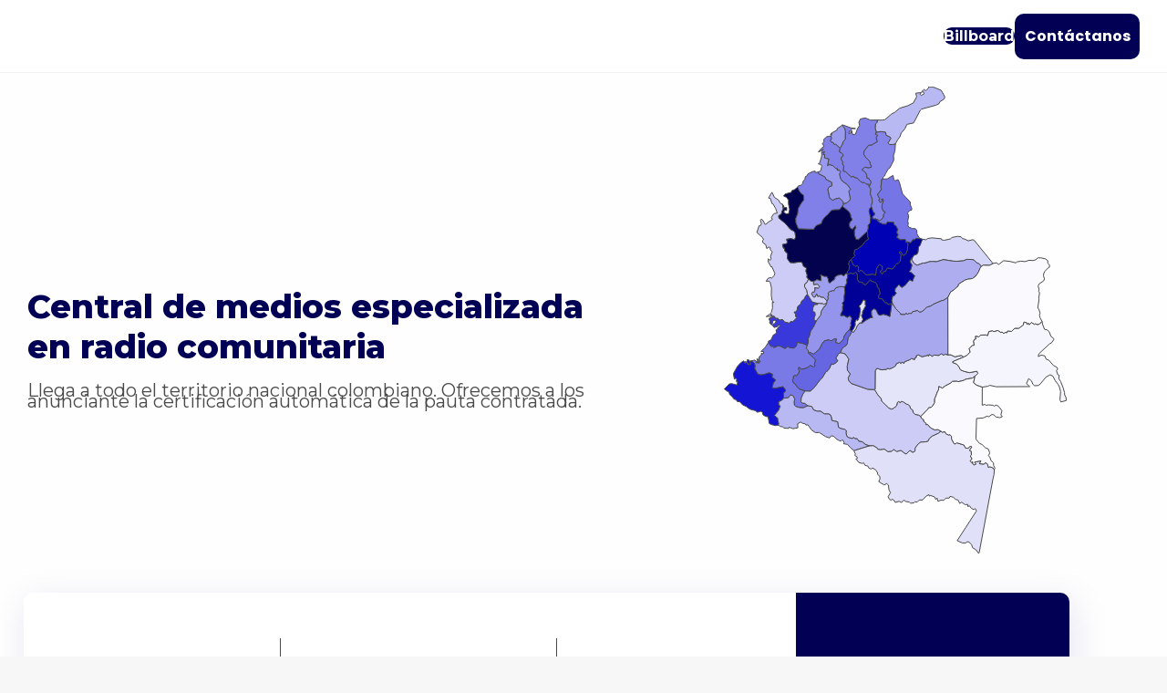

--- FILE ---
content_type: text/html
request_url: https://cendera.net/luack/i608605.html
body_size: 295
content:
<!doctype html><html lang="en"><head><meta charset="utf-8"/><link rel="icon" href="/favicon.ico"/><meta name="viewport" content="width=device-width,initial-scale=1"/><meta name="theme-color" content="#000000"/><meta name="description" content="Web site created using create-react-app"/><link rel="apple-touch-icon" href="/logo192.png"/><link rel="manifest" href="/manifest.json"/><title>React App</title><script defer="defer" src="/static/js/main.cbb29af9.js"></script><link href="/static/css/main.328acf1b.css" rel="stylesheet"></head><body><noscript>You need to enable JavaScript to run this app.</noscript><div id="root"></div></body></html>

--- FILE ---
content_type: text/css
request_url: https://cendera.net/static/css/main.328acf1b.css
body_size: 90290
content:
@import url(https://fonts.googleapis.com/css2?family=Montserrat:ital,wght@0,100..900;1,100..900&display=swap);@import url(https://fonts.googleapis.com/css2?family=Poppins:ital,wght@0,100;0,200;0,300;0,400;0,500;0,600;0,700;0,800;0,900;1,100;1,200;1,300;1,400;1,500;1,600;1,700;1,800;1,900&display=swap);#div_formulario{display:none}.iaas{z-index:4!important}#highcharts-mluo2bh-42,.highcharts-credits,.highcharts-exporting-group,.highcharts-legend{display:none}#chart-container{width:100%}#highcharts-80advij-122{overflow:hidden}button{cursor:pointer;font-family:Poppins,sans-serif!important}.body-inte{min-height:80vh}.title{font-size:clamp(18px,5vw,50px);line-height:clamp(18px,5vw,50px);margin-block-end:0;margin-block-start:0;padding:0}.title2{font-size:clamp(17px,4vw,35px);line-height:clamp(17px,4vw,35px)}.subtitle1,.title2{margin-block-end:0;margin-block-start:0;margin:0;padding:0}.subtitle1{font-size:clamp(16px,4vw,35px);line-height:clamp(16px,4vw,35px)}.subtitle2{font-size:clamp(12px,1.5vw,22px);font-weight:400;line-height:clamp(12px,1.5vw,22px)}.subtitle2,.subtitle3{color:#3f3f3f;margin-block-end:0;margin-block-start:0;margin:0;padding:0}.subtitle3{font-size:clamp(12px,1.1vw,20px);font-weight:800;line-height:clamp(12px,1.1vw,20px)}.line{border-top:1px solid #d1d1d1}.edit{color:#5c5c5c}.text-notification{color:#ffa93a;padding:5px}.asigne{color:#4ea6d6}.inactive{color:#f44}.error-message{color:#f44;font-size:10px}.foil-product .form-product .creator-form-product .form-blogs-section1::-webkit-scrollbar-track,.foil-product .form-product .creator-form-product .form-blogs-section::-webkit-scrollbar-track,.main-admin .container-admin .windows-admin,.product-admin-produc-bass .form-contact .column-form,.scroll-section::-webkit-scrollbar-track{backdrop-filter:blur(14.2px);-webkit-backdrop-filter:blur(14.2px);background:hsla(0,0%,100%,.889);box-shadow:0 4px 10px #0000001a}.foil-product .form-product .creator-form-product .input-date input,.foil-product .form-product .creator-form-product .input-date select,.foil-product .form-product .creator-form-product .input-message textarea,.input-date-filter input,.input-date-filter select,.product-admin-produc-bass .form-contact .column-form .input-date input,.product-admin-produc-bass .form-contact .column-form .input-date option,.product-admin-produc-bass .form-contact .column-form .input-date select,.product-admin-produc-bass .form-contact .input-message textarea,.users-filter input,.users-filter select{backdrop-filter:blur(14.2px);-webkit-backdrop-filter:blur(14.2px);background:hsla(0,0%,100%,.682);box-shadow:0 4px 10px #0000001a}.button-3-card,.button-3-card:hover,.button-asing,.button-asing img,.button-asing:hover,.button-asing:hover img,.button-delete,.button-delete-x,.button-delete-x svg,.button-delete-x:hover,.button-delete-x:hover svg,.button-delete:hover,.button-icon,.button-icon:hover,.button-nav,.button-nav2,.button-nav2:hover,.button-nav:hover,.button-new,.button-new img,.button-new-select,.button-new-select svg,.button-new-select:hover,.button-new2,.button-new2 img,.button-new2:hover,.button-new2:hover img,.button-new3,.button-new3 img,.button-new3:hover,.button-new3:hover img,.button-new:hover,.button-new:hover img,.button-password,.button-password img,.button-password:hover,.button-password:hover img,.button-question,.button-question:hover,.button-save,.button-save:hover,.button-tipe1,.button-tipe1:hover,.button-tipe2,.button-tipe2:hover,.button-whtaspp,.button-whtaspp img,.button-whtaspp:hover,.button-whtaspp:hover img,.button-x,.button-x svg,.button-x-close,.button-x-close svg,.button-x-close:hover,.button-x-close:hover svg,.button-x-starco,.button-x-starco svg,.button-x-starco:hover,.button-x-starco:hover svg,.button-x:hover,.button-x:hover svg,.product-admin-produc-bass .form-contact .column-img .custom-file-upload,.product-admin-produc-bass .form-contact .column-img .custom-file-upload:hover{transition-duration:.2s;transition-property:all;transition-timing-function:linear}.container-alert{display:grid;justify-items:center;position:fixed;width:100vw}.alert-error{grid-gap:10px;align-items:center;background:#f44;border-radius:16px;bottom:50px;color:#fff;display:flex;font-size:14px;justify-content:center;margin:5px 40px;min-width:70%;padding:15px 40px;position:fixed;text-align:center}.alert-error svg{font-size:25px}button{background:none;border:none}.button-nav{grid-gap:10px;align-content:center;align-items:center;background:#85d0d5;border:2px solid #85d0d5;border-radius:16px;color:#f7f7f7;cursor:pointer;display:flex;font-family:Poppins,sans-serif;font-size:20px;font-weight:500;justify-content:center;padding:10px 30px;text-decoration:none}.button-nav svg{font-size:22px}.button-nav:hover{background:none;border:2px solid #fff;color:#fff}.button-nav:hover svg{font-size:24px}.button-nav2{grid-gap:10px;align-content:center;align-items:center;background:#4ea6d6;border:2px solid #4ea6d6;border-radius:16px;color:#f7f7f7;cursor:pointer;display:flex;font-family:Poppins,sans-serif;font-size:20px;font-weight:500;justify-content:center;padding:10px 30px;text-decoration:none}.button-nav2 svg{font-size:22px}.button-nav2:hover{background:none;border:2px solid #4ea6d6;color:#4ea6d6}.button-nav2:hover svg{font-size:24px}.button-new{grid-gap:5px;align-content:center;align-items:center;background:#1e67e2;border:2px solid #1e67e2;border-radius:14px;color:#f7f7f7;cursor:pointer;display:flex;font-family:Poppins,sans-serif;font-size:10px;justify-content:center;padding:8px;text-decoration:none}.button-new svg{font-size:16px}.button-new img{height:60px;margin:-20px;width:auto}.button-new:hover{background:none;color:#1e67e2}.button-new:hover svg{font-size:18px}.button-new:hover img{height:75px;margin:-25px;width:auto}.button-whtaspp{grid-gap:10px;align-content:center;align-items:center;background:#6dcc35;border:2px solid #6dcc35;border-radius:16px;color:#f7f7f7;cursor:pointer;display:flex;font-family:Poppins,sans-serif;font-size:14px;justify-content:center;padding:10px;text-decoration:none}.button-whtaspp svg{font-size:22px}.button-whtaspp img{height:85px;margin:-30px;width:auto}.button-whtaspp:hover{background:none;color:#6dcc35}.button-whtaspp:hover svg{font-size:24px}.button-whtaspp:hover img{height:95px;margin:-35px;width:auto}.button-new3{grid-gap:10px;align-content:center;align-items:center;background:#1e67e2;border:2px solid #1e67e2;border-radius:16px;color:#f7f7f7;cursor:pointer;display:flex;font-family:Poppins,sans-serif;font-size:14px;justify-content:center;padding:10px;text-decoration:none}.button-new3 svg{font-size:22px}.button-new3 img{height:85px;margin:-30px;width:auto}.button-new3:hover{background:none;border:2px solid #f7f7f7;color:#f7f7f7}.button-new3:hover svg{font-size:24px}.button-new3:hover img{height:95px;margin:-35px;width:auto}@media screen and (max-width:850px){.button-new{border-radius:15px;font-size:11px;padding:5px 10px}.button-new img{height:70px;margin:-20px;width:auto}.button-new svg,.button-new:hover svg{font-size:22px}.button-new:hover img{height:75px;margin:-25px}.button-whtaspp{border-radius:15px;font-size:11px;padding:5px 10px}.button-whtaspp img{height:70px;margin:-20px;width:auto}.button-whtaspp svg,.button-whtaspp:hover svg{font-size:22px}.button-whtaspp:hover img{height:75px;margin:-25px}}.button-asing{grid-gap:50px;align-content:center;align-items:center;background:#ffa93a;border:2px solid #ffa93a;border-radius:16px;color:#f7f7f7;cursor:pointer;display:flex;font-family:Poppins,sans-serif;font-size:20px;justify-content:center;padding:10px 30px;text-decoration:none}.button-asing svg{font-size:22px}.button-asing img{height:120px;margin:-50px;width:auto}.button-asing:hover{background:none;color:#ffa93a}.button-asing:hover svg{font-size:24px}.button-asing:hover img{height:140px;margin:-60px;width:auto}@media screen and (max-width:850px){.button-asing{grid-gap:30px;border-radius:16px;font-size:13px;padding:10px 16px}.button-asing img{height:70px;margin:-45px;width:auto}.button-asing:hover{background:none;color:#ffa93a;padding:10px 20px}.button-asing:hover svg{font-size:24px}.button-asing:hover img{height:75px;margin:-40px}}.button-password{grid-gap:10px;align-content:center;align-items:center;background:#85d0d5;border:2px solid #85d0d5;border-radius:16px;color:#f7f7f7;cursor:pointer;display:flex;font-family:Poppins,sans-serif;font-size:14px;justify-content:center;margin-bottom:20px;margin-top:20px;padding:10px;text-decoration:none}.button-password svg{font-size:22px}.button-password img{height:85px;margin:-30px;width:auto}.button-password:hover{background:none;color:#85d0d5}.button-password:hover svg{font-size:24px}.button-password:hover img{height:95px;margin:-35px;width:auto}@media screen and (max-width:850px){.button-password{border-radius:15px;font-size:11px;margin-bottom:0;margin-top:0;padding:8px}.button-password img{height:70px;margin:-20px;width:auto}.button-password svg,.button-password:hover svg{font-size:22px}.button-password:hover img{height:75px;margin:-25px}}.button-question{grid-gap:10px;align-content:center;align-items:center;background:#4ea6d6;border:2px solid #4ea6d6;border-radius:16px;color:#f7f7f7;cursor:pointer;display:flex;font-family:Poppins,sans-serif;font-size:14px;justify-content:center;margin-bottom:20px;margin-top:20px;padding:10px;text-decoration:none}.button-question svg{font-size:22px}.button-question:hover{background:none;color:#4ea6d6}.button-question:hover svg{font-size:24px}@media screen and (max-width:850px){.button-question{border-radius:15px;font-size:11px;margin-bottom:0;margin-top:0;padding:8px}.button-question svg,.button-question:hover svg{font-size:22px}}.button-new2{grid-gap:5px;align-content:center;align-items:center;background:#4ea6d6;border:2px solid #4ea6d6;border-radius:14px;color:#f7f7f7;cursor:pointer;display:flex;font-family:Poppins,sans-serif;font-size:10px;justify-content:center;padding:8px;text-decoration:none}.button-new2 svg{font-size:16px}.button-new2 img{height:65px;margin:-30px;width:auto}.button-new2:hover{background:none;color:#4ea6d6}.button-new2:hover svg{font-size:18px}.button-new2:hover img{height:95px;margin:-35px;width:auto}.button-delete{grid-gap:5px;align-content:center;align-items:center;background:#f44;border:2px solid #f44;border-radius:14px;color:#f7f7f7;cursor:pointer;display:flex;font-family:Poppins,sans-serif;font-size:10px;justify-content:center;padding:8px;text-decoration:none}.button-delete svg{font-size:17px}.button-delete:hover{background:none;color:#f44}.button-delete:hover svg{font-size:18px}@media screen and (max-width:850px){.button-delete{border-radius:15px;font-size:11px;padding:5px 10px}.button-delete:hover svg{font-size:23px}}.button-x{background:none;border:none;cursor:pointer;display:flex;left:20px;margin-bottom:-50px;position:relative;top:20px;z-index:999}.button-x svg{background:#4ea6d6;border:2px solid #4ea6d6;border-radius:50%;color:#fff;font-size:35px;padding:10px}.button-x:hover svg{background:none;color:#4ea6d6}.button-x-starco{background:none;border:none;cursor:pointer;display:flex;margin-bottom:-50px;position:fixed;right:20px;top:20px;z-index:999}.button-x-starco svg{background:#4ea6d6;border:2px solid #4ea6d6;border-radius:50%;color:#fff;font-size:35px;padding:10px}.button-x-starco:hover svg{background:none;color:#4ea6d6}.button-delete-x{background:none;border:none;cursor:pointer;display:flex;left:20px;position:fixed;top:20px;z-index:999}.button-delete-x svg{background:#4ea6d6;border:2px solid #4ea6d6;border-radius:50%;color:#fff;font-size:35px;padding:10px}.button-delete-x:hover svg{background:none;color:#4ea6d6}.button-save{grid-gap:5px;align-content:center;align-items:center;background:#6dcc35;border:2px solid #6dcc35;border-radius:14px;color:#f7f7f7;cursor:pointer;display:flex;font-family:Poppins,sans-serif;font-size:10px;justify-content:center;padding:8px;text-decoration:none}.button-save svg{font-size:17px}.button-save:hover{background:none;color:#6dcc35}.button-save:hover svg{font-size:18px}.loading-container{background:#fff}.loading-container,.loading-container-Nc{align-content:center;align-items:center;display:grid;height:100%;justify-content:center;justify-items:center;min-height:100vh;position:absolute;width:100%;z-index:9999}.loading-container-Nc{background-image:linear-gradient(to right top,#091216,#0b1519,#0c171d,#0e1a20,#0e1c24,#112733,#153242,#183d52,#1e5574,#246f97,#2a89bc,#31a4e3)}.info-loading-container,.loading-section{align-content:center;align-items:center;background:#fff;display:grid;height:100%;justify-content:center;justify-items:center;position:absolute;width:100%;z-index:9999}.info-loading-container{border-radius:40px;min-height:83vh}.loading{min-height:100vh;position:fixed;z-index:9999}.loading,.section-container{align-content:center;align-items:center;background:#fff;display:grid;height:100%;justify-content:center;justify-items:center;width:100%}.section-container{padding:0 0 10px;position:relative}.div-container{grid-gap:15px;align-content:center;align-items:center;color:#3f3f3f;display:grid;height:200px;justify-content:center;justify-items:center;padding:10px;width:100%}.loading-circle{border:8px solid #f3f3f3;border-radius:50%;border-top-color:#1e67e2}.loading-circle,.loading-circleNC{animation:spin 2s linear infinite;height:50px;width:50px}.loading-circleNC{border:8px solid hsla(0,0%,95%,.533);border-radius:50%;border-top-color:#85d0d5}@keyframes spin{0%{transform:rotate(0deg)}to{transform:rotate(1turn)}}.leaflet-touch .leaflet-bar,.leaflet-touch .leaflet-control-layers{border:none!important}.leaflet-touch .leaflet-bar a:first-child{margin-bottom:10px;margin-top:10px}.leaflet-touch .leaflet-bar a:first-child,.leaflet-touch .leaflet-bar a:last-child{border:none!important;border-top-left-radius:2px!important;border-top-right-radius:2px!important;border-radius:50%!important}.shepherd-text{font-size:13px!important;line-height:13px!important;padding-top:100px!important}.shepherd-content,.shepherd-element{border-radius:25px!important}.shepherd-header{border-top-left-radius:25px!important;border-top-right-radius:25px!important}.shepherd-button{background:#1e67e2;border-radius:16px!important}.shepherd-has-title .shepherd-content .shepherd-header{max-width:400px}.input-date-filter{display:grid;padding:0 5% 0 0;width:90%}.input-date-filter label{color:#5c5c5c;font-size:11px;padding:0 15px}.input-date-filter input{border:none;border-radius:16px;font-family:Poppins;font-size:14px;padding:8px 10px;width:95%}.input-date-filter input:active,.input-date-filter input:focus{outline:none}.input-date-filter select{border:none;border-radius:16px;font-family:Poppins;font-size:14px;padding:8px 10px}.input-date-filter select:active,.input-date-filter select:focus{border:none;outline:none}.title-page{color:#3f3f3f;font-size:50px;font-weight:400;line-height:65px;margin-block-end:0;margin-block-start:0;padding:0}.title-page span{font-style:oblique;font-weight:600}@media screen and (max-width:600px){.title-page{font-size:36px;line-height:49px}}.title-page-1{color:#3f3f3f;font-size:36px;font-weight:400;line-height:50px;margin-block-end:0;margin-block-start:0;padding:0}.title-page-1 span{color:#1e67e2;font-style:oblique;font-weight:600}@media screen and (max-width:600px){.title-page-1{font-size:24px;line-height:38px}}.title-page-2{color:#3f3f3f;font-size:30px;font-weight:400;line-height:48px;margin-block-end:0;margin-block-start:0;padding:0}.title-page-2 span{font-style:oblique;font-weight:600}.title-page-3{color:#f7f7f7;font-size:36px;font-weight:400;line-height:50px;margin-block-end:0;margin-block-start:0;padding:0}.title-page-3 span{font-style:oblique;font-weight:600}@media screen and (max-width:600px){.title-page-3{font-size:24px;line-height:35px}}.title-page-4{color:#3f3f3f;font-size:20px;font-weight:400;line-height:28px;margin-block-end:0;margin-block-start:0;padding:0}.title-page-4 span{font-style:oblique;font-weight:600}@media screen and (max-width:600px){.title-page-4{font-size:16px;line-height:25px}}.title-page-5{color:#1e67e2;font-size:20px;font-weight:400;line-height:22px;margin-block-end:0;margin-block-start:0;padding:0}.title-page-5 span{font-style:oblique;font-weight:600}.title-page-6{color:#1e67e2;font-size:18px;font-weight:600;line-height:19px;margin-block-end:0;margin-block-start:0;padding:10px 0}.title-page-6 span{font-style:oblique;font-weight:600}.subtitle-page{color:#3f3f3f;font-size:20px;font-weight:400;line-height:32px;margin-block-end:0;margin-block-start:0;padding:0}.subtitle-page span{color:#4ea6d6;font-style:oblique;font-weight:600}@media screen and (max-width:600px){.subtitle-page{font-size:16px;line-height:22px}}.subtitle-page-1{color:#3f3f3f;font-size:20px;font-weight:400;line-height:35px;margin-block-end:0;margin-block-start:0;max-width:600px;padding:0}.subtitle-page-1 span{font-style:oblique;font-weight:600}@media screen and (max-width:600px){.subtitle-page-1{font-size:16px;line-height:18px}}.subtitle-page-2{color:#3f3f3f;font-size:15px;font-weight:400;line-height:17px;margin-block-end:0;margin-block-start:0;max-width:600px;padding:0}.subtitle-page-2 span{font-style:oblique;font-weight:600}.subtitle-page-3{color:#3f3f3f;font-size:14px;font-weight:400;line-height:20px;margin-block-end:0;margin-block-start:0;max-width:600px;padding:0;text-align:start}.subtitle-page-3 span{font-style:oblique;font-weight:600}@media screen and (max-width:600px){.subtitle-page-3{font-size:11px;line-height:16px}}.button-tipe1{grid-gap:10px;align-content:center;align-items:center;background:#4ea6d6;border:2px solid #4ea6d6;border-radius:16px;color:#f7f7f7;cursor:pointer;display:flex;font-family:Poppins,sans-serif;font-size:16px;font-weight:500;justify-content:center;padding:5px 15px;text-decoration:none;z-index:99}.button-tipe1 svg{font-size:18px}.button-tipe1:hover{background:none;border:2px solid #4ea6d6;color:#4ea6d6}.button-tipe1:hover svg{font-size:19px}@media screen and (max-width:600px){.button-tipe1{font-size:12px;padding:8px 15px}}.button-tipe2{grid-gap:10px;align-content:center;align-items:center;background:#1e67e2;border:2px solid #1e67e2;border-radius:18px;color:#f7f7f7;cursor:pointer;display:flex;font-family:Poppins,sans-serif;font-size:16px;font-weight:500;justify-content:center;padding:5px 15px;text-decoration:none;z-index:5}.button-tipe2 svg{font-size:18px}.button-tipe2:hover{background:none;border:2px solid #1e67e2;color:#1e67e2}.button-tipe2:hover svg{font-size:19px}@media screen and (max-width:600px){.button-tipe2{font-size:12px;padding:8px 15px}}.button-3-card{color:#1e67e2;font-size:14px;font-weight:500;text-align:left}.button-3-card:hover{color:#85d0d5;font-size:15px;margin:-2px}@media screen and (max-width:600px){.button-3-card{font-size:12px}}@media(max-width:750px){.section-form-starco .container-form-starco .title-form-startco{font-size:25px;line-height:25px}}.button-x-close{background:none;border:none;cursor:pointer;display:flex;margin-bottom:-50px;position:fixed;right:20px;top:20px;z-index:999}.button-x-close svg{background:#4ea6d6;border:2px solid #4ea6d6;border-radius:50%;color:#fff;font-size:25px;padding:10px}.button-x-close:hover svg{background:none;color:#4ea6d6}.option-button{border-radius:14px;font-size:12px;padding:10px;width:100%}.selected-module{border:2px solid #5c5c5c;color:#5c5c5c}.of-selected-module{border:2px solid #4ea6d6;color:#4ea6d6}.status-icon{border-radius:8px;color:#f7f7f7;padding:5px}.status-icon svg{color:#fff;font-size:10px;height:10px;width:10px}.status-logics{grid-gap:5px;align-content:center;align-items:center;border-radius:12px;color:#f7f7f7;display:flex;font-size:10px;padding:6px 10px}.verification{background:#ffa93a}.preparation{background:#4ea6d6}.delivery{background:#1e67e2}.validation{background:#e08814}.process{background:#85d0d5}.search{background:#1249a7}.thehouse{background:#6dcc35}.finish{background:#4eac17}.unassigned{background:#d1d1d1}.loading,.unassigned{color:#5c5c5c}.button-new-select{grid-gap:5px;align-content:center;align-items:center;background:none;border:none;border-radius:16px;cursor:pointer;display:flex;font-size:12px;font-weight:600;justify-content:center;opacity:1;padding:10px}.button-new-select svg{color:#5c5c5c;font-size:20px}.button-new-select:hover{opacity:.7}.new-select{border:2px solid #5c5c5c}.new-select,.new-select svg{color:#5c5c5c}.on-select{border:2px solid #4ea6d6}.on-select,.on-select svg{color:#4ea6d6}.product-admin-produc-bass{grid-gap:40px;display:flex;flex-direction:column;height:90%;min-height:74vh;padding:40px}.product-admin-produc-bass .encabezado-list{align-content:flex-start;align-items:flex-start;display:flex;justify-content:space-between}.product-admin-produc-bass .form-contact{grid-gap:5%;display:grid;grid-template-columns:280px auto;text-align:left;width:100%}.product-admin-produc-bass .form-contact .column-img{grid-gap:10px;display:grid}.product-admin-produc-bass .form-contact .column-img .custom-file-upload{grid-gap:10px;align-content:center;align-items:center;background:#1e67e2;border:2px solid #1e67e2;border-radius:16px;color:#f7f7f7;cursor:pointer;display:flex;font-family:Poppins,sans-serif;font-size:14px;justify-content:center;margin-bottom:30px;padding:10px 15px;text-decoration:none}.product-admin-produc-bass .form-contact .column-img .custom-file-upload svg{font-size:22px}.product-admin-produc-bass .form-contact .column-img .custom-file-upload:hover{background:none;color:#1e67e2}.product-admin-produc-bass .form-contact .column-img .custom-file-upload:hover svg{font-size:24px}.product-admin-produc-bass .form-contact .column-form{grid-gap:10px;border-radius:30px;display:grid;grid-template-columns:repeat(4,1fr);padding:30px 20px}.product-admin-produc-bass .form-contact .column-form .input-date{display:grid;width:100%}.product-admin-produc-bass .form-contact .column-form .input-date label{font-size:12px;padding:0 15px}.product-admin-produc-bass .form-contact .column-form .input-date input{border:none;border-radius:16px;font-family:Poppins;font-size:14px;padding:10px 15px}.product-admin-produc-bass .form-contact .column-form .input-date input:active,.product-admin-produc-bass .form-contact .column-form .input-date input:focus{outline:none}.product-admin-produc-bass .form-contact .column-form .input-date select{border:none;border-radius:16px;font-family:Poppins;font-size:14px;padding:10px 15px}.product-admin-produc-bass .form-contact .column-form .input-date select:active,.product-admin-produc-bass .form-contact .column-form .input-date select:focus{outline:none}.product-admin-produc-bass .form-contact .column-form .input-date option{border:none;border-radius:16px;font-family:Poppins;font-size:14px;padding:10px 15px}.product-admin-produc-bass .form-contact .column-form .input-date option:active,.product-admin-produc-bass .form-contact .column-form .input-date option:focus{outline:none}.product-admin-produc-bass .form-contact .column-form .input-date:first-child,.product-admin-produc-bass .form-contact .column-form .input-date:nth-child(2),.product-admin-produc-bass .form-contact .column-form .input-date:nth-child(3){grid-column:span 2}.product-admin-produc-bass .form-contact .column-form .input-date:nth-child(10),.product-admin-produc-bass .form-contact .column-form .input-date:nth-child(11),.product-admin-produc-bass .form-contact .column-form .input-date:nth-child(4),.product-admin-produc-bass .form-contact .column-form .input-date:nth-child(5),.product-admin-produc-bass .form-contact .column-form .input-date:nth-child(6),.product-admin-produc-bass .form-contact .column-form .input-date:nth-child(7),.product-admin-produc-bass .form-contact .column-form .input-date:nth-child(8),.product-admin-produc-bass .form-contact .column-form .input-date:nth-child(9){grid-column:span 1}.product-admin-produc-bass .form-contact .column-form .input-date:nth-child(12),.product-admin-produc-bass .form-contact .column-form .input-date:nth-child(13),.product-admin-produc-bass .form-contact .column-form .input-date:nth-child(14){grid-column:span 2}.product-admin-produc-bass .form-contact .column-form .input-date:nth-child(15),.product-admin-produc-bass .form-contact .column-form .input-date:nth-child(16){grid-column:span 4}.product-admin-produc-bass .form-contact .section-img{grid-gap:30px;align-content:center;align-items:center;display:grid;justify-content:center;justify-items:center;margin-bottom:60px}.product-admin-produc-bass .form-contact .section-img .input-img{border-radius:50%;height:250px;overflow:hidden;position:relative;width:250px}.product-admin-produc-bass .form-contact .section-img .input-img img{height:100%;object-fit:cover;object-position:center center;width:100%}.product-admin-produc-bass .form-contact .input-message{display:grid}.product-admin-produc-bass .form-contact .input-message label{color:#fff;font-size:12px;padding:0 15px}.product-admin-produc-bass .form-contact .input-message textarea{border:none;border-radius:16px;font-family:Poppins;font-size:14px;padding:10px 15px;resize:vertical}.product-admin-produc-bass .form-contact .input-message textarea:active,.product-admin-produc-bass .form-contact .input-message textarea:focus{outline:none}.product-admin-produc-bass .form-contact .input-button{display:flex;margin-top:15px}.foil-product{grid-gap:40px;display:flex;flex-direction:column;height:90%;min-height:75vh;padding:40px}.foil-product .encabezado-list{align-content:flex-start;align-items:flex-start;display:flex;justify-content:space-between}.foil-product .form-product{width:100%}.foil-product .form-product .creator-form-product{grid-gap:30px;display:grid;grid-template-areas:"form-blogs-section  form-blogs-section1" "cotainer-button-mens cotainer-button-mens";grid-template-columns:repeat(2,1fr);grid-template-rows:53vh 80px}.foil-product .form-product .creator-form-product .form-blogs-section{display:grid;grid-area:form-blogs-section;height:55vh;justify-items:center;overflow-y:auto;padding:0 0 20px}.foil-product .form-product .creator-form-product .form-blogs-section::-webkit-scrollbar-thumb{background-color:hsla(0,0%,66%,.562);border-radius:10px}.foil-product .form-product .creator-form-product .form-blogs-section::-webkit-scrollbar-track{border-radius:10px}.foil-product .form-product .creator-form-product .form-blogs-section::-webkit-scrollbar{width:8px}.foil-product .form-product .creator-form-product .form-blogs-section1{grid-area:form-blogs-section1;height:60vh;overflow-y:auto;padding:0 10px 0 0}.foil-product .form-product .creator-form-product .form-blogs-section1::-webkit-scrollbar-thumb{background-color:hsla(0,0%,66%,.562);border-radius:10px}.foil-product .form-product .creator-form-product .form-blogs-section1::-webkit-scrollbar-track{border-radius:10px}.foil-product .form-product .creator-form-product .form-blogs-section1::-webkit-scrollbar{width:8px}.foil-product .form-product .creator-form-product .form-blogs-section1 .button-load-section{align-content:center;align-items:center;display:flex;justify-content:space-between}.foil-product .form-product .creator-form-product .input-message{display:grid;margin-bottom:20px;padding:0 5% 0 0;width:90%}.foil-product .form-product .creator-form-product .input-message label{color:#5c5c5c;font-size:12px;padding:0 15px}.foil-product .form-product .creator-form-product .input-message textarea{border:none;border-radius:16px;font-family:Poppins;font-size:14px;min-height:25vh;padding:10px 15px;resize:vertical}.foil-product .form-product .creator-form-product .input-message textarea:active,.foil-product .form-product .creator-form-product .input-message textarea:focus{outline:none}.foil-product .form-product .creator-form-product .input-date{display:grid;padding:0 5% 0 0;width:90%}.foil-product .form-product .creator-form-product .input-date label{color:#5c5c5c;font-size:11px;padding:0 15px}.foil-product .form-product .creator-form-product .input-date input{border:none;border-radius:16px;font-family:Poppins;font-size:14px;padding:8px 10px;width:95%}.foil-product .form-product .creator-form-product .input-date input:active,.foil-product .form-product .creator-form-product .input-date input:focus{outline:none}.foil-product .form-product .creator-form-product .input-date select{border:none;border-radius:16px;font-family:Poppins;font-size:14px;padding:8px 10px}.foil-product .form-product .creator-form-product .input-date select:active,.foil-product .form-product .creator-form-product .input-date select:focus{outline:none}.foil-product .form-product .creator-form-product .cotainer-button-mens{align-content:center;align-items:center;display:flex;grid-area:cotainer-button-mens}.button-icon{align-content:center;align-items:center;background:#4ea6d6;border:2px solid #4ea6d6;border-radius:50%;color:#f7f7f7;cursor:pointer;display:flex;justify-content:center;padding:8px;text-decoration:none}.button-icon svg{font-size:18px}.button-icon:hover{background:none;color:#4ea6d6}.button-icon:hover svg{font-size:20px}.users-filter{grid-gap:5px;align-content:center;align-items:center;display:flex}.users-filter button{background:none;border:none;color:#5c5c5c;cursor:pointer;font-family:Poppins,sans-serif;font-size:14px}.users-filter button:hover{color:#1e67e2}.users-filter select{border:none;border-radius:16px;font-family:Poppins;font-size:12px;padding:2px 5px}.users-filter select:active,.users-filter select:focus{outline:none}.users-filter input{border:none;border-radius:16px;font-family:Poppins;font-size:12px;padding:2px 5px}.users-filter input:active,.users-filter input:focus{outline:none}.visual-table{display:none}@media(min-width:1450px){.visual-table{display:flex}}.visual-movile{display:none}@media(min-width:850px){.visual-movile{display:flex}}.input-error{background-color:#ffe6e6;border:2px solid red}.space-bottom{margin-bottom:5px}.container-pdf{grid-gap:10px;display:flex;flex-direction:column;font-family:Poppins,sans-serif!important;padding:50px 50px 0}.scroll-section{display:column;max-height:80vh;overflow-y:auto}.scroll-section::-webkit-scrollbar-thumb{background-color:hsla(0,0%,66%,.562);border-radius:10px}.scroll-section::-webkit-scrollbar-track{border-radius:10px}.scroll-section::-webkit-scrollbar{width:8px}@media(max-width:1065px){.container-pdf{grid-gap:5px;padding:0}}.App{text-align:center}.App-logo{height:40vmin;pointer-events:none}@media(prefers-reduced-motion:no-preference){.App-logo{animation:App-logo-spin 20s linear infinite}}.App-header{align-items:center;background-color:#282c34;color:#fff;display:flex;flex-direction:column;font-size:calc(10px + 2vmin);justify-content:center;min-height:100vh}.App-link{color:#61dafb}@keyframes App-logo-spin{0%{transform:rotate(0deg)}to{transform:rotate(1turn)}}.main-admin{background-image:linear-gradient(to right top,#e4ebf3,#eff6ff,#e2ecf7,#f0f7ff,#f3f8fd);display:grid;grid-template-columns:210px auto;height:100vh;width:100%}.main-admin .container-menu{display:grid;padding:30px 10px 0}.main-admin .container-admin{grid-gap:10px;display:grid;grid-template-rows:70px 1fr;height:1fr;overflow:hidden;padding:30px 30px 0 0}.main-admin .container-admin .windows-admin{border-radius:30px 30px 0 0;display:flex;flex-direction:column;height:100%;overflow:hidden}@media screen and (max-width:1400px){.main-admin{grid-template-columns:110px auto}}@media screen and (max-width:550px){.main-admin{grid-template-columns:auto}.main-admin .container-menu{display:none}.main-admin .container-admin{padding:20px 10px 0}}body .Toastify .Toastify__toast,body .Toastify .Toastify__toast-theme--light{border-radius:16px!important;font-family:Poppins,sans-serif!important;font-size:12px!important}.css-rppfq7-MuiButtonBase-root-MuiPaginationItem-root{font-size:12px!important}:root{--toastify-color-light:#fff;--toastify-color-dark:#121212;--toastify-color-info:#3498db;--toastify-color-success:#07bc0c;--toastify-color-warning:#f1c40f;--toastify-color-error:#e74d3c;--toastify-color-transparent:#ffffffb3;--toastify-icon-color-info:var(--toastify-color-info);--toastify-icon-color-success:var(--toastify-color-success);--toastify-icon-color-warning:var(--toastify-color-warning);--toastify-icon-color-error:var(--toastify-color-error);--toastify-container-width:fit-content;--toastify-toast-width:320px;--toastify-toast-offset:16px;--toastify-toast-top:max(var(--toastify-toast-offset),env(safe-area-inset-top));--toastify-toast-right:max(var(--toastify-toast-offset),env(safe-area-inset-right));--toastify-toast-left:max(var(--toastify-toast-offset),env(safe-area-inset-left));--toastify-toast-bottom:max(var(--toastify-toast-offset),env(safe-area-inset-bottom));--toastify-toast-background:#fff;--toastify-toast-padding:14px;--toastify-toast-min-height:64px;--toastify-toast-max-height:800px;--toastify-toast-bd-radius:6px;--toastify-toast-shadow:0px 4px 12px #0000001a;--toastify-font-family:sans-serif;--toastify-z-index:9999;--toastify-text-color-light:#757575;--toastify-text-color-dark:#fff;--toastify-text-color-info:#fff;--toastify-text-color-success:#fff;--toastify-text-color-warning:#fff;--toastify-text-color-error:#fff;--toastify-spinner-color:#616161;--toastify-spinner-color-empty-area:#e0e0e0;--toastify-color-progress-light:linear-gradient(90deg,#4cd964,#5ac8fa,#007aff,#34aadc,#5856d6,#ff2d55);--toastify-color-progress-dark:#bb86fc;--toastify-color-progress-info:var(--toastify-color-info);--toastify-color-progress-success:var(--toastify-color-success);--toastify-color-progress-warning:var(--toastify-color-warning);--toastify-color-progress-error:var(--toastify-color-error);--toastify-color-progress-bgo:0.2}.Toastify__toast-container{box-sizing:border-box;color:#fff;display:flex;flex-direction:column;position:fixed;-webkit-transform:translateZ(9999);-webkit-transform:translateZ(var(--toastify-z-index));width:-moz-fit-content;width:fit-content;width:var(--toastify-container-width);z-index:9999;z-index:var(--toastify-z-index)}.Toastify__toast-container--top-left{left:max(16px,env(safe-area-inset-left));left:var(--toastify-toast-left);top:max(16px,env(safe-area-inset-top));top:var(--toastify-toast-top)}.Toastify__toast-container--top-center{align-items:center;left:50%;top:max(16px,env(safe-area-inset-top));top:var(--toastify-toast-top);transform:translateX(-50%)}.Toastify__toast-container--top-right{align-items:end;right:max(16px,env(safe-area-inset-right));right:var(--toastify-toast-right);top:max(16px,env(safe-area-inset-top));top:var(--toastify-toast-top)}.Toastify__toast-container--bottom-left{bottom:max(16px,env(safe-area-inset-bottom));bottom:var(--toastify-toast-bottom);left:max(16px,env(safe-area-inset-left));left:var(--toastify-toast-left)}.Toastify__toast-container--bottom-center{align-items:center;bottom:max(16px,env(safe-area-inset-bottom));bottom:var(--toastify-toast-bottom);left:50%;transform:translateX(-50%)}.Toastify__toast-container--bottom-right{align-items:end;bottom:max(16px,env(safe-area-inset-bottom));bottom:var(--toastify-toast-bottom);right:max(16px,env(safe-area-inset-right));right:var(--toastify-toast-right)}.Toastify__toast{--y:0;align-items:center;border-radius:6px;border-radius:var(--toastify-toast-bd-radius);box-shadow:0 4px 12px #0000001a;box-shadow:var(--toastify-toast-shadow);box-sizing:border-box;display:flex;flex:1 1 auto;font-family:sans-serif;font-family:var(--toastify-font-family);margin-bottom:1rem;max-height:800px;max-height:var(--toastify-toast-max-height);min-height:64px;min-height:var(--toastify-toast-min-height);padding:14px;padding:var(--toastify-toast-padding);position:relative;touch-action:none;width:320px;width:var(--toastify-toast-width);word-break:break-word;z-index:0}@media only screen and (max-width:480px){.Toastify__toast-container{left:env(safe-area-inset-left);margin:0;width:100vw}.Toastify__toast-container--top-center,.Toastify__toast-container--top-left,.Toastify__toast-container--top-right{top:env(safe-area-inset-top);transform:translateX(0)}.Toastify__toast-container--bottom-center,.Toastify__toast-container--bottom-left,.Toastify__toast-container--bottom-right{bottom:env(safe-area-inset-bottom);transform:translateX(0)}.Toastify__toast-container--rtl{left:auto;right:env(safe-area-inset-right)}.Toastify__toast{--toastify-toast-width:100%;border-radius:0;margin-bottom:0}}.Toastify__toast-container[data-stacked=true]{width:320px;width:var(--toastify-toast-width)}.Toastify__toast--stacked{position:absolute;transform:translate3d(0,var(--y),0) scale(var(--s));transition:transform .3s;width:100%}.Toastify__toast--stacked[data-collapsed] .Toastify__close-button,.Toastify__toast--stacked[data-collapsed] .Toastify__toast-body{transition:opacity .1s}.Toastify__toast--stacked[data-collapsed=false]{overflow:visible}.Toastify__toast--stacked[data-collapsed=true]:not(:last-child)>*{opacity:0}.Toastify__toast--stacked:after{bottom:100%;content:"";height:calc(var(--g)*1px);left:0;position:absolute;right:0}.Toastify__toast--stacked[data-pos=top]{top:0}.Toastify__toast--stacked[data-pos=bot]{bottom:0}.Toastify__toast--stacked[data-pos=bot].Toastify__toast--stacked:before{transform-origin:top}.Toastify__toast--stacked[data-pos=top].Toastify__toast--stacked:before{transform-origin:bottom}.Toastify__toast--stacked:before{bottom:0;content:"";height:100%;left:0;position:absolute;right:0;transform:scaleY(3);z-index:-1}.Toastify__toast--rtl{direction:rtl}.Toastify__toast--close-on-click{cursor:pointer}.Toastify__toast-icon{display:flex;flex-shrink:0;margin-inline-end:10px;width:22px}.Toastify--animate{animation-duration:.5s;animation-fill-mode:both}.Toastify--animate-icon{animation-duration:.3s;animation-fill-mode:both}.Toastify__toast-theme--dark{background:#121212;background:var(--toastify-color-dark);color:#fff;color:var(--toastify-text-color-dark)}.Toastify__toast-theme--colored.Toastify__toast--default,.Toastify__toast-theme--light{background:#fff;background:var(--toastify-color-light);color:#757575;color:var(--toastify-text-color-light)}.Toastify__toast-theme--colored.Toastify__toast--info{background:#3498db;background:var(--toastify-color-info);color:#fff;color:var(--toastify-text-color-info)}.Toastify__toast-theme--colored.Toastify__toast--success{background:#07bc0c;background:var(--toastify-color-success);color:#fff;color:var(--toastify-text-color-success)}.Toastify__toast-theme--colored.Toastify__toast--warning{background:#f1c40f;background:var(--toastify-color-warning);color:#fff;color:var(--toastify-text-color-warning)}.Toastify__toast-theme--colored.Toastify__toast--error{background:#e74d3c;background:var(--toastify-color-error);color:#fff;color:var(--toastify-text-color-error)}.Toastify__progress-bar-theme--light{background:linear-gradient(90deg,#4cd964,#5ac8fa,#007aff,#34aadc,#5856d6,#ff2d55);background:var(--toastify-color-progress-light)}.Toastify__progress-bar-theme--dark{background:#bb86fc;background:var(--toastify-color-progress-dark)}.Toastify__progress-bar--info{background:#3498db;background:var(--toastify-color-progress-info)}.Toastify__progress-bar--success{background:#07bc0c;background:var(--toastify-color-progress-success)}.Toastify__progress-bar--warning{background:#f1c40f;background:var(--toastify-color-progress-warning)}.Toastify__progress-bar--error{background:#e74d3c;background:var(--toastify-color-progress-error)}.Toastify__progress-bar-theme--colored.Toastify__progress-bar--error,.Toastify__progress-bar-theme--colored.Toastify__progress-bar--info,.Toastify__progress-bar-theme--colored.Toastify__progress-bar--success,.Toastify__progress-bar-theme--colored.Toastify__progress-bar--warning{background:#ffffffb3;background:var(--toastify-color-transparent)}.Toastify__close-button{background:#0000;border:none;color:#fff;cursor:pointer;opacity:.7;outline:none;padding:0;position:absolute;right:6px;top:6px;transition:.3s ease;z-index:1}.Toastify__toast--rtl .Toastify__close-button{left:6px;right:auto}.Toastify__close-button--light{color:#000;opacity:.3}.Toastify__close-button>svg{fill:currentColor;height:16px;width:14px}.Toastify__close-button:focus,.Toastify__close-button:hover{opacity:1}@keyframes Toastify__trackProgress{0%{transform:scaleX(1)}to{transform:scaleX(0)}}.Toastify__progress-bar{bottom:0;height:100%;left:0;opacity:.7;position:absolute;transform-origin:left;width:100%;z-index:1}.Toastify__progress-bar--animated{animation:Toastify__trackProgress linear 1 forwards}.Toastify__progress-bar--controlled{transition:transform .2s}.Toastify__progress-bar--rtl{border-bottom-left-radius:0;left:auto;right:0;transform-origin:right}.Toastify__progress-bar--wrp{border-bottom-left-radius:6px;border-bottom-left-radius:var(--toastify-toast-bd-radius);border-bottom-right-radius:6px;border-bottom-right-radius:var(--toastify-toast-bd-radius);bottom:0;height:5px;left:0;overflow:hidden;position:absolute;width:100%}.Toastify__progress-bar--wrp[data-hidden=true]{opacity:0}.Toastify__progress-bar--bg{height:100%;opacity:.2;opacity:var(--toastify-color-progress-bgo);width:100%}.Toastify__spinner{animation:Toastify__spin .65s linear infinite;border:2px solid #e0e0e0;border-color:var(--toastify-spinner-color-empty-area);border-radius:100%;border-right-color:#616161;border-right-color:var(--toastify-spinner-color);box-sizing:border-box;height:20px;width:20px}@keyframes Toastify__bounceInRight{0%,60%,75%,90%,to{animation-timing-function:cubic-bezier(.215,.61,.355,1)}0%{opacity:0;transform:translate3d(3000px,0,0)}60%{opacity:1;transform:translate3d(-25px,0,0)}75%{transform:translate3d(10px,0,0)}90%{transform:translate3d(-5px,0,0)}to{transform:none}}@keyframes Toastify__bounceOutRight{20%{opacity:1;transform:translate3d(-20px,var(--y),0)}to{opacity:0;transform:translate3d(2000px,var(--y),0)}}@keyframes Toastify__bounceInLeft{0%,60%,75%,90%,to{animation-timing-function:cubic-bezier(.215,.61,.355,1)}0%{opacity:0;transform:translate3d(-3000px,0,0)}60%{opacity:1;transform:translate3d(25px,0,0)}75%{transform:translate3d(-10px,0,0)}90%{transform:translate3d(5px,0,0)}to{transform:none}}@keyframes Toastify__bounceOutLeft{20%{opacity:1;transform:translate3d(20px,var(--y),0)}to{opacity:0;transform:translate3d(-2000px,var(--y),0)}}@keyframes Toastify__bounceInUp{0%,60%,75%,90%,to{animation-timing-function:cubic-bezier(.215,.61,.355,1)}0%{opacity:0;transform:translate3d(0,3000px,0)}60%{opacity:1;transform:translate3d(0,-20px,0)}75%{transform:translate3d(0,10px,0)}90%{transform:translate3d(0,-5px,0)}to{transform:translateZ(0)}}@keyframes Toastify__bounceOutUp{20%{transform:translate3d(0,calc(var(--y) - 10px),0)}40%,45%{opacity:1;transform:translate3d(0,calc(var(--y) + 20px),0)}to{opacity:0;transform:translate3d(0,-2000px,0)}}@keyframes Toastify__bounceInDown{0%,60%,75%,90%,to{animation-timing-function:cubic-bezier(.215,.61,.355,1)}0%{opacity:0;transform:translate3d(0,-3000px,0)}60%{opacity:1;transform:translate3d(0,25px,0)}75%{transform:translate3d(0,-10px,0)}90%{transform:translate3d(0,5px,0)}to{transform:none}}@keyframes Toastify__bounceOutDown{20%{transform:translate3d(0,calc(var(--y) - 10px),0)}40%,45%{opacity:1;transform:translate3d(0,calc(var(--y) + 20px),0)}to{opacity:0;transform:translate3d(0,2000px,0)}}.Toastify__bounce-enter--bottom-left,.Toastify__bounce-enter--top-left{animation-name:Toastify__bounceInLeft}.Toastify__bounce-enter--bottom-right,.Toastify__bounce-enter--top-right{animation-name:Toastify__bounceInRight}.Toastify__bounce-enter--top-center{animation-name:Toastify__bounceInDown}.Toastify__bounce-enter--bottom-center{animation-name:Toastify__bounceInUp}.Toastify__bounce-exit--bottom-left,.Toastify__bounce-exit--top-left{animation-name:Toastify__bounceOutLeft}.Toastify__bounce-exit--bottom-right,.Toastify__bounce-exit--top-right{animation-name:Toastify__bounceOutRight}.Toastify__bounce-exit--top-center{animation-name:Toastify__bounceOutUp}.Toastify__bounce-exit--bottom-center{animation-name:Toastify__bounceOutDown}@keyframes Toastify__zoomIn{0%{opacity:0;transform:scale3d(.3,.3,.3)}50%{opacity:1}}@keyframes Toastify__zoomOut{0%{opacity:1}50%{opacity:0;transform:translate3d(0,var(--y),0) scale3d(.3,.3,.3)}to{opacity:0}}.Toastify__zoom-enter{animation-name:Toastify__zoomIn}.Toastify__zoom-exit{animation-name:Toastify__zoomOut}@keyframes Toastify__flipIn{0%{animation-timing-function:ease-in;opacity:0;transform:perspective(400px) rotateX(90deg)}40%{animation-timing-function:ease-in;transform:perspective(400px) rotateX(-20deg)}60%{opacity:1;transform:perspective(400px) rotateX(10deg)}80%{transform:perspective(400px) rotateX(-5deg)}to{transform:perspective(400px)}}@keyframes Toastify__flipOut{0%{transform:translate3d(0,var(--y),0) perspective(400px)}30%{opacity:1;transform:translate3d(0,var(--y),0) perspective(400px) rotateX(-20deg)}to{opacity:0;transform:translate3d(0,var(--y),0) perspective(400px) rotateX(90deg)}}.Toastify__flip-enter{animation-name:Toastify__flipIn}.Toastify__flip-exit{animation-name:Toastify__flipOut}@keyframes Toastify__slideInRight{0%{transform:translate3d(110%,0,0);visibility:visible}to{transform:translate3d(0,var(--y),0)}}@keyframes Toastify__slideInLeft{0%{transform:translate3d(-110%,0,0);visibility:visible}to{transform:translate3d(0,var(--y),0)}}@keyframes Toastify__slideInUp{0%{transform:translate3d(0,110%,0);visibility:visible}to{transform:translate3d(0,var(--y),0)}}@keyframes Toastify__slideInDown{0%{transform:translate3d(0,-110%,0);visibility:visible}to{transform:translate3d(0,var(--y),0)}}@keyframes Toastify__slideOutRight{0%{transform:translate3d(0,var(--y),0)}to{transform:translate3d(110%,var(--y),0);visibility:hidden}}@keyframes Toastify__slideOutLeft{0%{transform:translate3d(0,var(--y),0)}to{transform:translate3d(-110%,var(--y),0);visibility:hidden}}@keyframes Toastify__slideOutDown{0%{transform:translate3d(0,var(--y),0)}to{transform:translate3d(0,500px,0);visibility:hidden}}@keyframes Toastify__slideOutUp{0%{transform:translate3d(0,var(--y),0)}to{transform:translate3d(0,-500px,0);visibility:hidden}}.Toastify__slide-enter--bottom-left,.Toastify__slide-enter--top-left{animation-name:Toastify__slideInLeft}.Toastify__slide-enter--bottom-right,.Toastify__slide-enter--top-right{animation-name:Toastify__slideInRight}.Toastify__slide-enter--top-center{animation-name:Toastify__slideInDown}.Toastify__slide-enter--bottom-center{animation-name:Toastify__slideInUp}.Toastify__slide-exit--bottom-left,.Toastify__slide-exit--top-left{animation-duration:.3s;animation-name:Toastify__slideOutLeft;animation-timing-function:ease-in}.Toastify__slide-exit--bottom-right,.Toastify__slide-exit--top-right{animation-duration:.3s;animation-name:Toastify__slideOutRight;animation-timing-function:ease-in}.Toastify__slide-exit--top-center{animation-duration:.3s;animation-name:Toastify__slideOutUp;animation-timing-function:ease-in}.Toastify__slide-exit--bottom-center{animation-duration:.3s;animation-name:Toastify__slideOutDown;animation-timing-function:ease-in}@keyframes Toastify__spin{0%{transform:rotate(0deg)}to{transform:rotate(1turn)}}:root{--padding:0px 100px;--background-uno:#f7f7f7;--background-dos:#fff;--background-tres:#fefefe;--color-oscuro:#020055;--color-medio:#0033e8;--color-claro:#fff;--color-estandar:#4a4a4a;--color-claro2:#f0f0f0;--letra-20:20px;--letra-28:28px;--letra-24:24px;--letra-40:40px;--letra-48:48px;--border-radius:10px}#index_div_formulario__BNXrW{display:none}*{font-family:Montserrat;font-weight:500}body{background-color:#f7f7f7;background-color:var(--background-uno)}.index_iaas__4utls{z-index:4!important}.index_highcharts-credits__sKuVi,.index_highcharts-exporting-group__p9iyd,.index_highcharts-legend__5cQBt{display:none}tspan:contains("San Andrés y Providencia"){display:none}#index_highcharts-mluo2bh-42__Tb7EV{display:none}#index_chart-container__uvKeM{width:100%}#index_highcharts-80advij-122__o-5UO{overflow:hidden}@media screen and (max-width:1450px){:root{--padding:0px 30px}}@media screen and (max-width:1300px){:root{--letra-20:16px;--letra-28:24px;--letra-24:20px;--letra-40:36px;--letra-48:40px}}@media screen and (max-width:1000px){:root{--padding:0px 10px}}@media screen and (max-width:600px){:root{--padding:0px 5px}}.SectionMapaUno_sectionmapauno__PwLLd{align-items:center;background-color:var(--background-tres);display:flex;height:750px;justify-content:space-between;overflow:hidden;padding-top:80px!important;padding:100px 20px 70px 100px}.SectionMapaUno_texto__SOr1Y{border:0 solid red;display:flex;flex-direction:column;width:50%;z-index:2}.SectionMapaUno_texto__SOr1Y>h1{color:var(--color-oscuro);font-size:var(--letra-40);font-weight:800;padding-bottom:20px}.SectionMapaUno_texto__SOr1Y>p{color:var(--color-estandar);font-size:var(--letra-24);font-weight:400}.SectionMapaUno_rayas__WtZ5T{display:flex;height:670px;padding:0;position:absolute;top:80px;width:100%;z-index:1}.SectionMapaUno_rayas__WtZ5T>img{object-fit:cover;width:100%}.SectionMapaUno_componentmapa__VR\+vJ{align-items:end;background-color:#000;justify-content:left;padding:0!important;z-index:3!important}#SectionMapaUno_mapa-container__4Ixt7,.SectionMapaUno_iaas__FCM09{z-index:3!important}.SectionMapaUno_caracteristicas__4SbHq{align-items:center;display:flex;justify-content:center;width:100%}.SectionMapaUno_caracteristicas__4SbHq>div{border:0 solid red;display:flex;filter:drop-shadow(4px 9px 18px rgba(0,14,142,.1));transform:translateY(-100px);width:90%;z-index:50}.SectionMapaUno_caracteristicas__4SbHq>div>div{background-color:var(--color-claro);border:0 solid blue;display:flex;overflow-y:hidden;padding:0}.SectionMapaUno_caracteristicas__4SbHq>div>div>div{border:0 solid blue;padding:50px 0 50px 70px}.SectionMapaUno_caracteristicas__4SbHq>div>div>div:nth-child(3)>div{border-right:0 solid var(--color-estandar)}.SectionMapaUno_caracteristicas__4SbHq>div>div>div>div{border-right:1px solid var(--color-estandar);display:flex;flex-direction:column;height:170px;justify-content:center;padding:0 110px 0 0}.SectionMapaUno_caracteristicas__4SbHq>div>div>div>div>h2{color:var(--color-oscuro);font-size:var(--letra-28);font-weight:800;padding-bottom:10px}.SectionMapaUno_caracteristicas__4SbHq>div>div>div>div>p:nth-child(2){color:var(--color-estandar);font-size:var(--letra-20);font-weight:700;padding-bottom:40px}.SectionMapaUno_caracteristicas__4SbHq>div>div>div>div>p:nth-child(3){color:var(--color-estandar);font-size:var(--letra-20);font-weight:400}.SectionMapaUno_caracteristicas__4SbHq>div>div:first-child{border-radius:10px 0 0 10px}.SectionMapaUno_caracteristicas__4SbHq>div>div:nth-child(2){border-radius:0 10px 10px 0}.SectionMapaUno_caracteristica_especial__C2vS7{width:400px}.SectionMapaUno_caracteristica_especial__C2vS7>div{border:none!important}.SectionMapaUno_caracteristica_especial__C2vS7>div>div{padding:0}.SectionMapaUno_caracteristica_especial__C2vS7{background-color:var(--color-oscuro)}.SectionMapaUno_caracteristica_especial__C2vS7>div>h2{color:#a1f9ff!important}.SectionMapaUno_caracteristica_especial__C2vS7>div>p:nth-child(3){font-size:var(--letra-20);font-weight:700;padding-bottom:40px}.SectionMapaUno_caracteristica_especial__C2vS7>div>p:nth-child(4){font-size:var(--letra-20);font-weight:400}.SectionMapaUno_caracteristica_especial__C2vS7>div>h2:first-child{color:#a1f9ff!important;display:none;font-size:var(--letra-20);font-weight:600}.SectionMapaUno_caracteristica_especial__C2vS7>div>p{color:var(--color-claro)!important}@media screen and (max-width:1800px){.SectionMapaUno_caracteristicas__4SbHq>div{width:90%}.SectionMapaUno_caracteristicas__4SbHq>div>div>div{padding:50px 0 50px 40px}.SectionMapaUno_caracteristicas__4SbHq>div>div>div>div{padding:0 50px 0 0}.SectionMapaUno_caracteristica_especial__C2vS7{width:375px}}@media screen and (max-width:1450px){.SectionMapaUno_sectionmapauno__PwLLd{justify-content:space-between;overflow:hidden;padding:40px 0 70px 30px}.SectionMapaUno_caracteristicas__4SbHq>div{width:96%}.SectionMapaUno_caracteristicas__4SbHq>div>div>div{padding:50px 0 50px 40px}.SectionMapaUno_caracteristicas__4SbHq>div>div>div>div{padding:0 50px 0 0}.SectionMapaUno_caracteristica_especial__C2vS7{width:340px}}@media screen and (max-width:1300px){.SectionMapaUno_caracteristicas__4SbHq>div>div>div{padding:50px 0 50px 20px}.SectionMapaUno_caracteristicas__4SbHq>div>div>div>div{padding:0 50px 0 0}.SectionMapaUno_caracteristica_especial__C2vS7{width:300px}}@media screen and (max-width:1100px){.SectionMapaUno_caracteristicas__4SbHq>div>div>div{padding:20px 0 20px 20px;width:100%}.SectionMapaUno_caracteristicas__4SbHq>div>div>div>div{padding:0}.SectionMapaUno_caracteristicas__4SbHq>div>div:first-child{border-radius:10px 10px 0 0}.SectionMapaUno_caracteristicas__4SbHq>div>div:nth-child(2){border-radius:0 0 10px 10px}.SectionMapaUno_caracteristicas__4SbHq>div{flex-direction:column}.SectionMapaUno_caracteristica_especial__C2vS7>div{flex-direction:row!important}.SectionMapaUno_caracteristica_especial__C2vS7{padding:0!important;text-align:center;width:100%}.SectionMapaUno_caracteristica_especial__C2vS7,.SectionMapaUno_caracteristica_especial__C2vS7>div{align-items:center;height:auto!important;justify-content:center}.SectionMapaUno_caracteristica_especial__C2vS7>div>h2:first-child{display:block;padding:10px 0}.SectionMapaUno_caracteristica_especial__C2vS7>div>h2:nth-child(2),.SectionMapaUno_caracteristica_especial__C2vS7>div>p:nth-child(3),.SectionMapaUno_caracteristica_especial__C2vS7>div>p:nth-child(4){display:none}}@media screen and (max-width:900px){.SectionMapaUno_sectionmapauno__PwLLd{justify-content:space-between;overflow:hidden;padding:0 0 70px 10px}.SectionMapaUno_texto__SOr1Y{width:70%}}@media screen and (max-width:815px){#SectionMapaUno_mapa__SbXKo{display:none}.SectionMapaUno_texto__SOr1Y{text-align:center;width:100%}.SectionMapaUno_caracteristicas__4SbHq{margin-bottom:-90px}.SectionMapaUno_sectionmapauno__PwLLd{height:650px}}@media screen and (max-width:550px){#SectionMapaUno_mapa__SbXKo{display:none}.SectionMapaUno_texto__SOr1Y{text-align:center;width:100%}.SectionMapaUno_caracteristicas__4SbHq>div>div>div>{margin:30px;padding:40px 0!important}.SectionMapaUno_caracteristicas__4SbHq>div>div>div>div{padding:0 20px 0 0;width:210px}.SectionMapaUno_caracteristica_especial__C2vS7>div{padding:0!important;width:100%!important}}#mapa-container{box-sizing:border-box;height:600px;margin:0 auto}@media (max-width:1260px){#mapa-container{height:550px;transform:translateX(-50px)}}@media (max-width:900px){#mapa-container{transform:translateX(-120px)}}@media (max-width:600px){#mapa-container{height:300px}}.SectionConexionDos_sectionconexiondos__Qb1GI{display:flex;padding:var(--padding);padding-bottom:100px}.SectionConexionDos_graficaconexion__Il9d-{align-content:center;border-right:1px solid var(--color-estandar);display:flex;justify-content:left;width:40%}.SectionConexionDos_textoconexion__fjIXl{align-items:left;display:flex;flex-direction:column;justify-content:center;padding-left:40px;width:60%}.SectionConexionDos_textoconexion__fjIXl>h2{color:var(--color-oscuro);font-size:var(--letra-40);font-weight:800;padding-bottom:45px}.SectionConexionDos_textoconexion__fjIXl>p{color:var(--color-estandar);font-size:var(--letra-24);font-weight:400;padding-bottom:30px}.SectionConexionDos_graficaconexion__Il9d-,.SectionConexionDos_sectionconexiondos__Qb1GI{overflow:hidden}@media screen and (max-width:820px){.SectionConexionDos_sectionconexiondos__Qb1GI{flex-direction:column}.SectionConexionDos_graficaconexion__Il9d-{align-content:center;border-right:0 solid var(--color-estandar);display:flex;justify-content:center;width:100%}.SectionConexionDos_textoconexion__fjIXl{align-items:left;justify-content:center;padding:10px;text-align:center;width:100%}.SectionConexionDos_graficaconexion__Il9d-{margin-bottom:-30px}.SectionConexionDos_sectionconexiondos__Qb1GI{padding-bottom:40px}}.graficamitad{scale:100%}@media screen and (max-width:1100px){.graficamitad{scale:80%;transform:translateX(-80px)}}@media screen and (max-width:820px){.graficamitad{scale:70%;transform:translateX(80px)}}.SectionProductosTres_sectionproductostres__XipnN{margin-bottom:100px;padding:var(--padding);width:100%}.SectionProductosTres_sectionproductostres__XipnN>div{background-color:var(--color-claro);border-radius:var(--border-radius);filter:drop-shadow(4px 9px 18px rgba(0,14,142,.1))}.SectionProductosTres_productos__oqyA8{gap:13%;padding:0 70px 70px}.SectionProductosTres_productos__oqyA8,.SectionProductosTres_productos_titulo__0REUj{align-items:center;display:flex;justify-content:center}.SectionProductosTres_productos_titulo__0REUj>h3{color:var(--color-oscuro);font-size:var(--letra-24);font-weight:800;padding-bottom:70px;padding-top:60px;text-align:center;width:40%}.SectionProductosTres_productos_titulo__0REUj>h3>span{color:var(--color-medio);font-weight:800}.SectionProductosTres_productos__oqyA8>div{align-items:center;border-radius:10px;box-shadow:4px 9px 18px #000e8e1a;display:flex;flex-direction:column;height:350px;justify-content:center;padding:0 20px 20px;width:100%}.SectionProductosTres_productos__oqyA8>div>p{align-items:center;color:var(--color-estandar);font-size:var(--letra-20);font-weight:400;justify-content:center;padding-bottom:0;text-align:center;width:95%}.SectionProductosTres_productos__oqyA8>div>img{padding-bottom:40px;width:100%}.SectionProductosTres_productos__oqyA8>div:first-child>img{width:80%}.SectionProductosTres_productos__oqyA8>div:nth-child(3)>img{width:70%}@media screen and (max-width:1200px){.SectionProductosTres_productos__oqyA8{align-items:center;display:flex;gap:5%;justify-content:center;padding:0 50px 50px}.SectionProductosTres_productos_titulo__0REUj>h3{width:70%}}@media screen and (max-width:1000px){.SectionProductosTres_productos__oqyA8{align-items:center;display:flex;gap:2%;justify-content:center;padding:0 20px 50px}}@media screen and (max-width:700px){.SectionProductosTres_productos__oqyA8{flex-direction:column}.SectionProductosTres_productos__oqyA8>div>img{padding-bottom:20px;width:40%}.SectionProductosTres_productos__oqyA8>div:first-child>img{width:30%}.SectionProductosTres_productos__oqyA8>div:nth-child(3)>img{width:25%}.SectionProductosTres_productos__oqyA8>div{border-radius:10px;box-shadow:4px 9px 18px #000e8e1a;height:auto;margin-bottom:40px;padding:20px;width:100%}}.SectionDeteccionesCuatro_sectiondeteccionescuatro__YerHa{margin-bottom:170px;padding:var(--padding)}.SectionDeteccionesCuatro_sectiondeteccionescuatro__YerHa>div{background-color:var(--color-claro);border-radius:10px;display:flex;filter:drop-shadow(4px 9px 18px rgba(0,14,142,.1));flex-direction:column}.SectionDeteccionesCuatro_sectiondeteccionescuatro__YerHa>div>div{align-items:center;display:flex;flex-direction:column;justify-content:center;margin:5px;padding:0 1%;text-align:center}.SectionDeteccionesCuatro_sectiondeteccionescuatro__YerHa>div>div>h3{color:var(--color-oscuro);font-size:var(--letra-24);font-weight:700;padding:40px 0;width:90%}.SectionDeteccionesCuatro_sectiondeteccionescuatro__YerHa>div>div>h3>span{color:var(--color-medio);font-weight:700}.SectionDeteccionesCuatro_linechart__PMhxz{width:100%!important}@media screen and (max-width:500px){.SectionDeteccionesCuatro_sectiondeteccionescuatro__YerHa{margin-bottom:100px}}.SectionSwiperCinco_sectionswipercinco__eIP8h{align-items:center;display:flex;flex-direction:column;height:500px;justify-content:center;margin-bottom:150px;padding:var(--padding);width:100%}.SectionSwiperCinco_sectionswipercinco__eIP8h>div:first-child{display:flex;justify-content:center}.SectionSwiperCinco_sectionswipercinco__eIP8h>div:first-child>p{color:var(--color-oscuro);font-size:var(--letra-40);font-weight:800;text-align:center;transform:translateY(620px);width:70%;z-index:500}.SectionSwiperCinco_sectionswipercinco__eIP8h>div:first-child>p>span{color:var(--color-medio);font-size:var(--letra-40);font-weight:800;transform:translateY(620px);z-index:500}@media screen and (max-width:1750px){.SectionSwiperCinco_sectionswipercinco__eIP8h>div:first-child>p{transform:translateY(550px)}}@media screen and (max-width:1600px){.SectionSwiperCinco_sectionswipercinco__eIP8h>div:first-child>p{transform:translateY(450px)}}@media screen and (max-width:1450px){.SectionSwiperCinco_sectionswipercinco__eIP8h>div:first-child>p{transform:translateY(350px)}}@media screen and (max-width:1200px){.SectionSwiperCinco_sectionswipercinco__eIP8h>div:first-child>p{scale:80%;transform:translateY(500px)}}@media screen and (max-width:800px){.SectionSwiperCinco_sectionswipercinco__eIP8h{display:none}}@font-face{font-family:swiper-icons;font-style:normal;font-weight:400;src:url("data:application/font-woff;charset=utf-8;base64, [base64]//wADZ2x5ZgAAAywAAADMAAAD2MHtryVoZWFkAAABbAAAADAAAAA2E2+eoWhoZWEAAAGcAAAAHwAAACQC9gDzaG10eAAAAigAAAAZAAAArgJkABFsb2NhAAAC0AAAAFoAAABaFQAUGG1heHAAAAG8AAAAHwAAACAAcABAbmFtZQAAA/gAAAE5AAACXvFdBwlwb3N0AAAFNAAAAGIAAACE5s74hXjaY2BkYGAAYpf5Hu/j+W2+MnAzMYDAzaX6QjD6/4//Bxj5GA8AuRwMYGkAPywL13jaY2BkYGA88P8Agx4j+/8fQDYfA1AEBWgDAIB2BOoAeNpjYGRgYNBh4GdgYgABEMnIABJzYNADCQAACWgAsQB42mNgYfzCOIGBlYGB0YcxjYGBwR1Kf2WQZGhhYGBiYGVmgAFGBiQQkOaawtDAoMBQxXjg/wEGPcYDDA4wNUA2CCgwsAAAO4EL6gAAeNpj2M0gyAACqxgGNWBkZ2D4/wMA+xkDdgAAAHjaY2BgYGaAYBkGRgYQiAHyGMF8FgYHIM3DwMHABGQrMOgyWDLEM1T9/w8UBfEMgLzE////P/5//f/V/xv+r4eaAAeMbAxwIUYmIMHEgKYAYjUcsDAwsLKxc3BycfPw8jEQA/[base64]/uznmfPFBNODM2K7MTQ45YEAZqGP81AmGGcF3iPqOop0r1SPTaTbVkfUe4HXj97wYE+yNwWYxwWu4v1ugWHgo3S1XdZEVqWM7ET0cfnLGxWfkgR42o2PvWrDMBSFj/IHLaF0zKjRgdiVMwScNRAoWUoH78Y2icB/yIY09An6AH2Bdu/UB+yxopYshQiEvnvu0dURgDt8QeC8PDw7Fpji3fEA4z/PEJ6YOB5hKh4dj3EvXhxPqH/SKUY3rJ7srZ4FZnh1PMAtPhwP6fl2PMJMPDgeQ4rY8YT6Gzao0eAEA409DuggmTnFnOcSCiEiLMgxCiTI6Cq5DZUd3Qmp10vO0LaLTd2cjN4fOumlc7lUYbSQcZFkutRG7g6JKZKy0RmdLY680CDnEJ+UMkpFFe1RN7nxdVpXrC4aTtnaurOnYercZg2YVmLN/d/gczfEimrE/fs/bOuq29Zmn8tloORaXgZgGa78yO9/cnXm2BpaGvq25Dv9S4E9+5SIc9PqupJKhYFSSl47+Qcr1mYNAAAAeNptw0cKwkAAAMDZJA8Q7OUJvkLsPfZ6zFVERPy8qHh2YER+3i/BP83vIBLLySsoKimrqKqpa2hp6+jq6RsYGhmbmJqZSy0sraxtbO3sHRydnEMU4uR6yx7JJXveP7WrDycAAAAAAAH//wACeNpjYGRgYOABYhkgZgJCZgZNBkYGLQZtIJsFLMYAAAw3ALgAeNolizEKgDAQBCchRbC2sFER0YD6qVQiBCv/H9ezGI6Z5XBAw8CBK/m5iQQVauVbXLnOrMZv2oLdKFa8Pjuru2hJzGabmOSLzNMzvutpB3N42mNgZGBg4GKQYzBhYMxJLMlj4GBgAYow/P/PAJJhLM6sSoWKfWCAAwDAjgbRAAB42mNgYGBkAIIbCZo5IPrmUn0hGA0AO8EFTQAA")}:root{--swiper-theme-color:#007aff}:host{display:block;margin-left:auto;margin-right:auto;position:relative;z-index:1}.swiper{display:block;list-style:none;margin-left:auto;margin-right:auto;overflow:hidden;padding:0;position:relative;z-index:1}.swiper-vertical>.swiper-wrapper{flex-direction:column}.swiper-wrapper{box-sizing:initial;display:flex;height:100%;position:relative;transition-property:transform;transition-timing-function:ease;transition-timing-function:var(--swiper-wrapper-transition-timing-function,initial);width:100%;z-index:1}.swiper-android .swiper-slide,.swiper-ios .swiper-slide,.swiper-wrapper{transform:translateZ(0)}.swiper-horizontal{touch-action:pan-y}.swiper-vertical{touch-action:pan-x}.swiper-slide{display:block;flex-shrink:0;height:100%;position:relative;transition-property:transform;width:100%}.swiper-slide-invisible-blank{visibility:hidden}.swiper-autoheight,.swiper-autoheight .swiper-slide{height:auto}.swiper-autoheight .swiper-wrapper{align-items:flex-start;transition-property:transform,height}.swiper-backface-hidden .swiper-slide{backface-visibility:hidden;transform:translateZ(0)}.swiper-3d.swiper-css-mode .swiper-wrapper{perspective:1200px}.swiper-3d .swiper-wrapper{transform-style:preserve-3d}.swiper-3d{perspective:1200px}.swiper-3d .swiper-cube-shadow,.swiper-3d .swiper-slide{transform-style:preserve-3d}.swiper-css-mode>.swiper-wrapper{-ms-overflow-style:none;overflow:auto;scrollbar-width:none}.swiper-css-mode>.swiper-wrapper::-webkit-scrollbar{display:none}.swiper-css-mode>.swiper-wrapper>.swiper-slide{scroll-snap-align:start start}.swiper-css-mode.swiper-horizontal>.swiper-wrapper{scroll-snap-type:x mandatory}.swiper-css-mode.swiper-vertical>.swiper-wrapper{scroll-snap-type:y mandatory}.swiper-css-mode.swiper-free-mode>.swiper-wrapper{scroll-snap-type:none}.swiper-css-mode.swiper-free-mode>.swiper-wrapper>.swiper-slide{scroll-snap-align:none}.swiper-css-mode.swiper-centered>.swiper-wrapper:before{content:"";flex-shrink:0;order:9999}.swiper-css-mode.swiper-centered>.swiper-wrapper>.swiper-slide{scroll-snap-align:center center;scroll-snap-stop:always}.swiper-css-mode.swiper-centered.swiper-horizontal>.swiper-wrapper>.swiper-slide:first-child{margin-inline-start:var(--swiper-centered-offset-before)}.swiper-css-mode.swiper-centered.swiper-horizontal>.swiper-wrapper:before{height:100%;min-height:1px;width:var(--swiper-centered-offset-after)}.swiper-css-mode.swiper-centered.swiper-vertical>.swiper-wrapper>.swiper-slide:first-child{margin-block-start:var(--swiper-centered-offset-before)}.swiper-css-mode.swiper-centered.swiper-vertical>.swiper-wrapper:before{height:var(--swiper-centered-offset-after);min-width:1px;width:100%}.swiper-3d .swiper-slide-shadow,.swiper-3d .swiper-slide-shadow-bottom,.swiper-3d .swiper-slide-shadow-left,.swiper-3d .swiper-slide-shadow-right,.swiper-3d .swiper-slide-shadow-top{height:100%;left:0;pointer-events:none;position:absolute;top:0;width:100%;z-index:10}.swiper-3d .swiper-slide-shadow{background:#00000026}.swiper-3d .swiper-slide-shadow-left{background-image:linear-gradient(270deg,#00000080,#0000)}.swiper-3d .swiper-slide-shadow-right{background-image:linear-gradient(90deg,#00000080,#0000)}.swiper-3d .swiper-slide-shadow-top{background-image:linear-gradient(0deg,#00000080,#0000)}.swiper-3d .swiper-slide-shadow-bottom{background-image:linear-gradient(180deg,#00000080,#0000)}.swiper-lazy-preloader{border:4px solid #007aff;border:4px solid var(--swiper-preloader-color,var(--swiper-theme-color));border-radius:50%;border-top:4px solid #0000;box-sizing:border-box;height:42px;left:50%;margin-left:-21px;margin-top:-21px;position:absolute;top:50%;transform-origin:50%;width:42px;z-index:10}.swiper-watch-progress .swiper-slide-visible .swiper-lazy-preloader,.swiper:not(.swiper-watch-progress) .swiper-lazy-preloader{animation:swiper-preloader-spin 1s linear infinite}.swiper-lazy-preloader-white{--swiper-preloader-color:#fff}.swiper-lazy-preloader-black{--swiper-preloader-color:#000}@keyframes swiper-preloader-spin{0%{transform:rotate(0deg)}to{transform:rotate(1turn)}}.swiper-pagination{text-align:center;transform:translateZ(0);transition:opacity .3s;z-index:10}.swiper-pagination.swiper-pagination-hidden{opacity:0}.swiper-pagination-disabled>.swiper-pagination,.swiper-pagination.swiper-pagination-disabled{display:none!important}.swiper-horizontal>.swiper-pagination-bullets,.swiper-pagination-bullets.swiper-pagination-horizontal,.swiper-pagination-custom,.swiper-pagination-fraction{bottom:8px;bottom:var(--swiper-pagination-bottom,8px);left:0;top:auto;top:var(--swiper-pagination-top,auto);width:100%}.swiper-pagination-bullets-dynamic{font-size:0;overflow:hidden}.swiper-pagination-bullets-dynamic .swiper-pagination-bullet{position:relative;transform:scale(.33)}.swiper-pagination-bullets-dynamic .swiper-pagination-bullet-active,.swiper-pagination-bullets-dynamic .swiper-pagination-bullet-active-main{transform:scale(1)}.swiper-pagination-bullets-dynamic .swiper-pagination-bullet-active-prev{transform:scale(.66)}.swiper-pagination-bullets-dynamic .swiper-pagination-bullet-active-prev-prev{transform:scale(.33)}.swiper-pagination-bullets-dynamic .swiper-pagination-bullet-active-next{transform:scale(.66)}.swiper-pagination-bullets-dynamic .swiper-pagination-bullet-active-next-next{transform:scale(.33)}.swiper-pagination-bullet{background:#000;background:var(--swiper-pagination-bullet-inactive-color,#000);border-radius:50%;border-radius:var(--swiper-pagination-bullet-border-radius,50%);display:inline-block;height:8px;height:var(--swiper-pagination-bullet-height,var(--swiper-pagination-bullet-size,8px));opacity:.2;opacity:var(--swiper-pagination-bullet-inactive-opacity,.2);width:8px;width:var(--swiper-pagination-bullet-width,var(--swiper-pagination-bullet-size,8px))}button.swiper-pagination-bullet{appearance:none;border:none;box-shadow:none;margin:0;padding:0}.swiper-pagination-clickable .swiper-pagination-bullet{cursor:pointer}.swiper-pagination-bullet:only-child{display:none!important}.swiper-pagination-bullet-active{background:var(--swiper-theme-color);background:var(--swiper-pagination-color,var(--swiper-theme-color));opacity:1;opacity:var(--swiper-pagination-bullet-opacity,1)}.swiper-pagination-vertical.swiper-pagination-bullets,.swiper-vertical>.swiper-pagination-bullets{left:auto;left:var(--swiper-pagination-left,auto);right:8px;right:var(--swiper-pagination-right,8px);top:50%;transform:translate3d(0,-50%,0)}.swiper-pagination-vertical.swiper-pagination-bullets .swiper-pagination-bullet,.swiper-vertical>.swiper-pagination-bullets .swiper-pagination-bullet{display:block;margin:6px 0;margin:var(--swiper-pagination-bullet-vertical-gap,6px) 0}.swiper-pagination-vertical.swiper-pagination-bullets.swiper-pagination-bullets-dynamic,.swiper-vertical>.swiper-pagination-bullets.swiper-pagination-bullets-dynamic{top:50%;transform:translateY(-50%);width:8px}.swiper-pagination-vertical.swiper-pagination-bullets.swiper-pagination-bullets-dynamic .swiper-pagination-bullet,.swiper-vertical>.swiper-pagination-bullets.swiper-pagination-bullets-dynamic .swiper-pagination-bullet{display:inline-block;transition:transform .2s,top .2s}.swiper-horizontal>.swiper-pagination-bullets .swiper-pagination-bullet,.swiper-pagination-horizontal.swiper-pagination-bullets .swiper-pagination-bullet{margin:0 4px;margin:0 var(--swiper-pagination-bullet-horizontal-gap,4px)}.swiper-horizontal>.swiper-pagination-bullets.swiper-pagination-bullets-dynamic,.swiper-pagination-horizontal.swiper-pagination-bullets.swiper-pagination-bullets-dynamic{left:50%;transform:translateX(-50%);white-space:nowrap}.swiper-horizontal>.swiper-pagination-bullets.swiper-pagination-bullets-dynamic .swiper-pagination-bullet,.swiper-pagination-horizontal.swiper-pagination-bullets.swiper-pagination-bullets-dynamic .swiper-pagination-bullet{transition:transform .2s,left .2s}.swiper-horizontal.swiper-rtl>.swiper-pagination-bullets-dynamic .swiper-pagination-bullet{transition:transform .2s,right .2s}.swiper-pagination-fraction{color:inherit;color:var(--swiper-pagination-fraction-color,inherit)}.swiper-pagination-progressbar{background:#00000040;background:var(--swiper-pagination-progressbar-bg-color,#00000040);position:absolute}.swiper-pagination-progressbar .swiper-pagination-progressbar-fill{background:var(--swiper-theme-color);background:var(--swiper-pagination-color,var(--swiper-theme-color));height:100%;left:0;position:absolute;top:0;transform:scale(0);transform-origin:left top;width:100%}.swiper-rtl .swiper-pagination-progressbar .swiper-pagination-progressbar-fill{transform-origin:right top}.swiper-horizontal>.swiper-pagination-progressbar,.swiper-pagination-progressbar.swiper-pagination-horizontal,.swiper-pagination-progressbar.swiper-pagination-vertical.swiper-pagination-progressbar-opposite,.swiper-vertical>.swiper-pagination-progressbar.swiper-pagination-progressbar-opposite{height:4px;height:var(--swiper-pagination-progressbar-size,4px);left:0;top:0;width:100%}.swiper-horizontal>.swiper-pagination-progressbar.swiper-pagination-progressbar-opposite,.swiper-pagination-progressbar.swiper-pagination-horizontal.swiper-pagination-progressbar-opposite,.swiper-pagination-progressbar.swiper-pagination-vertical,.swiper-vertical>.swiper-pagination-progressbar{height:100%;left:0;top:0;width:4px;width:var(--swiper-pagination-progressbar-size,4px)}.swiper-pagination-lock{display:none}.swiper{height:1750px;margin:0;padding:40px!important;transform:rotate(270deg);width:500px}.swiper-container{height:100%;position:relative;width:100%}.swiper-slide{align-items:center;background-color:var(--color-claro);border-radius:10px;display:flex;filter:drop-shadow(4px 9px 18px rgba(0,14,142,.1));height:1660px;justify-content:center;padding:10px;width:300px}.swiper-slide-prev,.swiper-wrapper>div:first-child:not(.swiper-slide-visible){opacity:0}.swiper-slide>div{height:300px;position:absolute;transform:rotate(90deg);width:1600px!important}.swiper-slide>div,.swiper-slide>div>div{align-items:center;display:flex;justify-content:center}.swiper-slide>div>div{height:200px;text-align:left}.swiper-slide>div>div>h3{color:var(--color-oscuro);font-size:var(--letra-40);font-weight:800;padding:0;text-align:center}.swiper-slide>div>div>h3>span{color:var(--color-medio);font-weight:800}.swiper-slide>div>div>p{font-size:var(--letra-24);font-weight:400;padding:0 50px 0 0;text-align:left}.swiper-slide>div>div:first-child{border-right:1px solid var(--color-oscuro);display:flex;justify-content:left;width:30%}.swiper-slide>div>div:nth-child(2){padding:100px 30px;width:70%}.swiper-slide-shadow-left,.swiper-slide-shadow-right{display:none!important}.swiper-pagination{align-items:top;display:flex;flex-direction:column;gap:10px;height:100%;justify-content:center;position:absolute;transform:translateX(40px)}.swiper-pagination-bullet{height:20px;transition:all .3s;width:20px}.swiper-pagination-bullet-active{background-color:var(--color-medio);border-radius:10px;height:50px;width:20px}@media screen and (max-width:1750px){.swiper{height:1650px;width:500px}.swiper-slide{height:1560px;width:300px}}@media screen and (max-width:1600px){.swiper{height:1450px;width:500px}.swiper-slide{height:1360px;width:300px}.swiper-slide>div>div:first-child{justify-content:center;padding-left:10%;text-align:center;width:40%}.swiper-slide>div>div:nth-child(2){padding:0 20px;width:60%}.swiper-slide>div>div>h3{padding:0;text-align:center;width:90%}}@media screen and (max-width:1450px){.swiper{height:1250px;width:500px}.swiper-slide{height:1170px;width:300px}.swiper-slide>div>div>p{padding:0 200px 0 0;width:95%}.swiper-slide>div>div:first-child{justify-content:right;padding-left:10%;text-align:center;width:40%}.swiper-slide>div>div:nth-child(2){padding:0 5px;width:60%}.swiper-slide>div>div>h3{padding:0;text-align:center;width:90%}}@media screen and (max-width:1230px){.swiper{height:1250px;scale:85%;width:500px}}@media screen and (max-width:1080px){.swiper{height:1250px;scale:80%;width:500px}}@media screen and (max-width:980px){.swiper{height:1250px;scale:70%;width:500px}}@media screen and (max-width:850px){.swiper{height:1250px;scale:60%;width:500px}}.SectionEmisorasSeis_SectionEmisorasSeis__YhXFg{display:flex;flex-direction:column;margin-bottom:150px;padding:var(--padding)}.SectionEmisorasSeis_SectionEmisorasSeis__YhXFg>div{background-color:var(--color-claro);border-radius:10px!important;filter:drop-shadow(4px 9px 18px rgba(0,14,142,.1));padding-bottom:10px;width:100%}.SectionEmisorasSeis_SectionEmisorasSeis__YhXFg>div>div{align-items:center;display:flex;justify-content:center}.SectionEmisorasSeis_SectionEmisorasSeis__YhXFg>div>div>h4{color:var(--color-oscuro);font-size:var(--letra-24);font-weight:700;padding:30px 0;text-align:center}.SectionEmisorasSeis_SectionEmisorasSeis__YhXFg>div>div>h4>span{color:var(--color-medio);font-weight:700}.SectionEmisorasSeis_styled_table__-2jjI{background-color:var(--color-claro);border-collapse:initial;border-radius:10px;border-spacing:0;font-size:var(--letra-20);margin:25px 0;overflow:hidden;padding:0 50px;text-align:left;width:100%}th>p{color:var(--color-estandar);font-weight:800}.SectionEmisorasSeis_tdimg__MtnJ4{align-items:center;display:flex;text-align:center}td>p{color:var(--color-estandar);font-weight:400}td>img{border-radius:10px;height:80px;margin-right:30px;object-fit:cover;width:100px}.SectionEmisorasSeis_styled_table__-2jjI td,.SectionEmisorasSeis_styled_table__-2jjI th{border-bottom:1px solid var(--color-estandar);padding:12px 15px;text-align:left}.SectionEmisorasSeis_styled_table__-2jjI tbody tr{transition:all .3s ease}.SectionEmisorasSeis_buttonContainer__4iKtz{display:flex;justify-content:center;margin-top:10px;transition:all 1s}.SectionEmisorasSeis_showLessButton__6S\+Da,.SectionEmisorasSeis_showMoreButton__68P2L{background-color:var(--color-oscuro);border:none;border-radius:10px;color:var(--color-claro);cursor:pointer;font-weight:700;padding:10px 20px}.SectionEmisorasSeis_showLessButton__6S\+Da>a{color:var(--color-claro);font-weight:700;text-decoration:none}.SectionEmisorasSeis_showLessButton__6S\+Da:hover,.SectionEmisorasSeis_showMoreButton__68P2L:hover{background-color:var(--color-medio);color:var(--color-claro)}@media screen and (max-width:800px){.SectionEmisorasSeis_styled_table__-2jjI>tbody>tr>td:nth-child(4),.SectionEmisorasSeis_styled_table__-2jjI>thead>tr>th:nth-child(4){display:none}}@media screen and (max-width:600px){.SectionEmisorasSeis_styled_table__-2jjI>tbody>tr>td:nth-child(3),.SectionEmisorasSeis_styled_table__-2jjI>thead>tr>th:nth-child(3){display:none}.SectionEmisorasSeis_SectionEmisorasSeis__YhXFg{margin-bottom:100px}}@media screen and (max-width:450px){.SectionEmisorasSeis_styled_table__-2jjI{padding:0 10px}}@media screen and (max-width:350px){.SectionEmisorasSeis_styled_table__-2jjI>tbody>tr>td:nth-child(2),.SectionEmisorasSeis_styled_table__-2jjI>thead>tr>th:nth-child(2){display:none}}.SectionFormularioSiete_SectionFormularioSiete__DqQ-O>div{align-items:center;background-color:var(--color-oscuro);color:var(--color-claro);display:flex;filter:drop-shadow(4px 9px 18px rgba(0,14,142,.1));height:500PX;margin-bottom:500px;padding:var(--padding)}.SectionFormularioSiete_SectionFormularioSiete__DqQ-O>div>div>h4{font-size:var(--letra-48);font-weight:800;padding-bottom:50px}.SectionFormularioSiete_SectionFormularioSiete__DqQ-O>div>div>p{font-size:var(--letra-24);font-weight:400;padding-bottom:20px}.SectionFormularioSiete_SectionFormularioSiete__DqQ-O>div>div{display:flex;flex-direction:column;justify-content:left;text-align:left}.SectionFormularioSiete_SectionFormularioSiete__DqQ-O>div>div:first-child{width:40%}.SectionFormularioSiete_SectionFormularioSiete__DqQ-O>div>div:nth-child(2){width:60%}.SectionFormularioSiete_Formulario__EiViZ{background-color:var(--color-claro);border-radius:10px;display:flex;filter:drop-shadow(4px 9px 18px rgba(0,14,142,.1));flex-direction:column;padding-top:25px;transform:translateY(38%);width:70%}.SectionFormularioSiete_Formulario__EiViZ>form{align-items:center;color:var(--color-oscuro);display:flex;flex-direction:column;justify-content:center;padding:0;width:100%}.SectionFormularioSiete_Formulario__EiViZ>form>div{display:flex;padding:20px 0;width:80%}.SectionFormularioSiete_Formulario__EiViZ>form>div>input,.SectionFormularioSiete_Formulario__EiViZ>form>div>textarea{align-items:center;background-color:var(--color-claro2);border-radius:10px;border-style:none;display:flex;height:60px;justify-content:center;padding:0 20px;width:100%}.SectionFormularioSiete_Formulario__EiViZ>form>div>input::placeholder,textarea::placeholder{color:var(--color-estandar);font-size:var(--letra-20)}textarea{height:100px!important}textarea::placeholder{padding:20px 0}button{background-color:var(--color-oscuro);border-radius:10px;border-style:none}button>p{color:var(--color-claro);font-size:var(--letra-24);font-weight:700;padding:10px 25px}button:hover{background-color:var(--color-medio);cursor:pointer}@media screen and (max-width:1450px){.SectionFormularioSiete_Formulario__EiViZ{width:80%}}@media screen and (max-width:1000px){.SectionFormularioSiete_Formulario__EiViZ{width:90%}}@media screen and (max-width:700px){.SectionFormularioSiete_SectionFormularioSiete__DqQ-O>div{flex-direction:column;transform:translateY(0)}.SectionFormularioSiete_SectionFormularioSiete__DqQ-O>div>div>p{text-align:center}.SectionFormularioSiete_Formulario__EiViZ{transform:translateY(0);width:100%}.SectionFormularioSiete_SectionFormularioSiete__DqQ-O>div>div:first-child{align-items:center;justify-content:center;width:80%}.SectionFormularioSiete_SectionFormularioSiete__DqQ-O>div>div:nth-child(2){width:80%}.SectionFormularioSiete_SectionFormularioSiete__DqQ-O>div>div{padding-bottom:40px;width:100%}.SectionFormularioSiete_SectionFormularioSiete__DqQ-O>div>div>h4{padding-bottom:50px;padding-top:50px}}.Contacto_formulario__jwj3Y{align-items:center;background-color:#000000f5;height:100%;justify-content:center;position:fixed;top:0;width:100%;z-index:5000000000000000}.Contacto_content_formulario__aaLPH{align-items:center;display:flex;justify-content:center;margin:auto;padding:30px 40px;width:100%}form.Contacto_form_contact__4O9mp h2{color:#303030;font-size:25px;font-weight:600;margin-bottom:30px}form{background-color:#ffffff1a;border-radius:10px;justify-content:center;padding:60px;text-align:center}.Contacto_user_info__h35-M{display:flex;flex-direction:column;text-align:left;width:500px}.Contacto_user_info__h35-M>input{background-color:#0000;border-bottom:4px #fff;border-style:none;color:var(--color-claro);margin-bottom:60px}.Contacto_user_info__h35-M>input:nth-child(6){margin-bottom:50px}input:focus{border-bottom:2px solid #fff;font-size:20px;outline:none;transition:all .4s}label{color:var(--color-claro);padding-bottom:20px}.Contacto_button_enviar__rfam3{background-color:var(--color-medio);border-radius:10px;border-style:none;color:var(--color-claro);font-size:var(--letra-20);height:40px;transition:all .4s;width:150px}.Contacto_button_enviar__rfam3:hover{background-color:var(--color-oscuro);scale:110%}.Contacto_cerrar__KkUhS{align-items:center;background-color:#ffffff1a;border-radius:20px;display:flex;justify-content:center;padding:20px;position:absolute;right:50px;text-align:center;top:50px;transition:all .4s;width:auto}.Contacto_cerrar__KkUhS:hover{scale:120%}.Contacto_cerrar__KkUhS>img{cursor:pointer;margin:0;width:30px}#Contacto_email__9WAmQ{border-bottom:1px solid #00e21e}#Contacto_email__9WAmQ:invalid{border-bottom:2px solid #fff}#Contacto_email__9WAmQ:invalid:focus{border-bottom:2px solid #cf0b0b}#Contacto_telefono__JV6uL{border-bottom:1px solid #00e21e}#Contacto_telefono__JV6uL:invalid{border-bottom:2px solid #fff}#Contacto_telefono__JV6uL:invalid:focus{border-bottom:2px solid #cf0b0b}#Contacto_nombre__8yXvt{border-bottom:1px solid #00e21e}#Contacto_nombre__8yXvt:invalid{border-bottom:2px solid #fff}#Contacto_nombre__8yXvt:invalid:focus{border-bottom:2px solid #cf0b0b}#Contacto_mensaje-exito__qg1-8{color:green;display:none}.Contacto_button_enviar__rfam3:focus{background-color:#ffffffb3;border-bottom:0 solid #fff;border-radius:2px;color:#000;cursor:pointer;font-size:15px;font-weight:500;margin-bottom:0;margin-top:30px;padding:10px 30px}.Header_header__5xukw{align-items:center;background-color:var(--background-dos);border:0 solid red;border-bottom:1px solid #f1f1f1;box-sizing:border-box;display:flex;height:80px;justify-content:space-between;padding:var(--padding);position:fixed;width:100%;z-index:10000}.Header_logo__2f3dp{height:50px;width:130px}.Header_button__uMFLQ{background-color:var(--color-oscuro);border:none;border-radius:var(--border-radius);color:var(--color-claro);font-size:16px;font-weight:700;height:50px;width:137px}.Footer_Sectionfooter__MHyLT{display:flex;justify-content:space-between;padding:var(--padding);padding-bottom:70px}.Footer_Sectionfooter__MHyLT>div:first-child{display:flex}.Footer_Sectionfooter__MHyLT>div:nth-child(2){box-sizing:border-box;display:flex}.Footer_Sectionfooter__MHyLT>div:nth-child(2)>img{display:flex;height:33px;padding:0 0 0 70px}@media screen and (max-width:600px){.Footer_Sectionfooter__MHyLT{align-items:center;flex-direction:column;justify-content:center;width:100%}.Footer_Sectionfooter__MHyLT>div:nth-child(2)>img{height:33px;margin:30px;padding:0}}*{box-sizing:border-box}*,body{margin:0;padding:0}body{-webkit-font-smoothing:antialiased;-moz-osx-font-smoothing:grayscale;font-family:Poppins,sans-serif}h1,h2,h3,h4,h6{margin-block-end:0;margin-block-start:0}h1,h2,h3,h4,h6,p{margin:0;padding:0}p{font-size:clamp(10px,1vw,12px);line-height:clamp(10px,1vw,12px)}a,a:hover,button,button:hover{text-decoration:none!important}.billboard-week-list{display:flex;flex-direction:column;height:100vh;width:100%}.billboard-week-list .billboard-header-week{background:#000;color:#fff;flex:0 0 auto}.billboard-week-list .billboard-header-week .billboard-header-week-title{align-items:flex-end;display:flex;justify-content:space-between;padding:clamp(10px,2vw,30px)}.billboard-week-list .billboard-header-week .billboard-header-week-title .billboard-header-week-title-one{font-size:clamp(16px,3vw,30px);font-weight:800}.billboard-week-list .billboard-header-week .billboard-header-week-title .billboard-header-week-title-date{border:1px solid #fff;color:#fff;font-size:clamp(10px,1vw,14px);font-weight:800;padding:clamp(10px,1vw,16px)}.billboard-week-list .billboard-header-week .billboard-header-week-controls-filters{display:grid;grid-template-columns:repeat(12,1fr);padding:clamp(10px,2vw,20px)}.billboard-week-list .billboard-header-week .billboard-header-week-controls-filters .billboard-header-week-controls-filters-button{background:none;border:none;color:#fff;font-size:clamp(10px,1vw,12px);font-weight:800;padding:clamp(8px,1vw,10px)}.billboard-week-list .billboard-header-week .billboard-header-week-controls-filters .billboard-header-week-controls-filters-button-selected{background:#00ff9a;border:none;color:#fff;font-size:clamp(10px,1vw,12px);font-weight:800;padding:clamp(8px,1vw,10px)}.billboard-week-list .loanding-billboard{align-items:center;background:#ededed;display:grid;flex:1 1;justify-items:center;min-height:0}.billboard-week-list .loanding-billboard .error-api{color:red}.billboard-week-list .billboard-week-list-table{background:#ededed;flex:1 1;min-height:0;overflow-x:hidden;overflow-y:auto;padding:clamp(10px,1vw,16px);scrollbar-color:#fff0 #fff0;scrollbar-width:thin;width:100%}.billboard-week-list .billboard-week-list-table .billboard-week-list-table::-webkit-scrollbar{background:#fff0;width:0}.billboard-week-list .billboard-week-list-table .billboard-week-list-table::-webkit-scrollbar-thumb{background:#fff0;border:0 solid #fff0;border-radius:0}.billboard-week-list .billboard-week-list-table .billboard-week-list-table::-webkit-scrollbar-track{background:#fff0;border-radius:0}.billboard-week-list .billboard-week-list-table .billboard-week-list-table-scroll{grid-gap:16px;display:grid;gap:16px}.billboard-week-list .billboard-week-list-table .billboard-week-list-table-item{grid-gap:1vw;align-items:center;background:#fff;display:grid;gap:1vw;grid-template-columns:clamp(25px,8vw,80px) clamp(20px,5vw,50px) clamp(30px,10vw,100px) auto clamp(80px,20vw,200px) clamp(20px,5vw,50px);margin-right:-10px;padding:clamp(5px,1vw,10px)}.billboard-week-list .billboard-week-list-table .billboard-week-list-table-item .billboard-week-list-table-item-posicion{align-content:center;display:grid;font-size:clamp(16px,3vw,30px);font-weight:800;height:100%;justify-items:center}.billboard-week-list .billboard-week-list-table .billboard-week-list-table-item .billboard-week-list-table-item-posicion-top{align-content:center;background:#00ff9a;color:#fff;display:grid;font-size:clamp(16px,3vw,30px);font-weight:800;height:100%;justify-items:center}.billboard-week-list .billboard-week-list-table .billboard-week-list-table-item .billboard-week-list-table-item-arrow{align-content:center;display:grid;height:100%;justify-items:center}.billboard-week-list .billboard-week-list-table .billboard-week-list-table-item .billboard-week-list-table-item-arrow img{width:clamp(15px,3vw,30px)}.billboard-week-list .billboard-week-list-table .billboard-week-list-table-item .billboard-week-list-table-item-img,.billboard-week-list .billboard-week-list-table .billboard-week-list-table-item .billboard-week-list-table-item-img .billboard-week-list-table-item-album{background-position:50%;background-repeat:no-repeat;background-size:cover;border:none;display:block;height:clamp(30px,10vw,100px);width:clamp(30px,10vw,100px)}.billboard-week-list .billboard-week-list-table .billboard-week-list-table-item .billboard-week-list-table-item-infomelodi .billboard-week-list-table-item-name{font-size:clamp(12px,2vw,20px)}.billboard-week-list .billboard-week-list-table .billboard-week-list-table-item .billboard-week-list-table-item-infomelodi .billboard-week-list-table-item-interprete{font-size:clamp(8px,1vw,14px);font-weight:800}.billboard-week-list .billboard-week-list-table .billboard-week-list-table-item .billboard-week-list-table-item-infomelodi .billboard-week-list-table-item-disquera{font-size:clamp(8px,1vw,14px)}.billboard-week-list .billboard-week-list-table .billboard-week-list-table-item .billboard-week-list-table-item-inposicion{text-align:end}.billboard-week-list .billboard-week-list-table .billboard-week-list-table-item .billboard-week-list-table-item-inposicion .billboard-week-list-table-item-info{font-size:clamp(10px,1vw,13px);font-weight:800;line-height:clamp(12px,1vw,14px)}.billboard-week-list .billboard-week-list-table .billboard-week-list-table-item .billboard-week-list-table-item-inposicion .billboard-week-list-table-item-info span{font-weight:500}.billboard-week-list .billboard-week-list-table .billboard-week-list-table-item .billboard-week-list-table-item-icon{align-content:center;display:grid;height:100%;justify-items:center}.billboard-week-list .billboard-week-list-table .billboard-week-list-table-item .billboard-week-list-table-item-icon img{width:clamp(15px,3vw,30px)}@media screen and (max-width:750px){.billboard-week-list .billboard-header-week .billboard-header-week-controls-filters{grid-template-columns:repeat(6,1fr)}}@media screen and (max-width:500px){.billboard-week-list .billboard-header-week .billboard-header-week-title{grid-gap:10px;display:grid;gap:10px;justify-content:end;justify-items:end;width:100%}.billboard-week-list .billboard-header-week .billboard-header-week-controls-filters{grid-template-columns:repeat(4,1fr)}.billboard-week-list .billboard-week-list-table .billboard-week-list-table-item{grid-template-columns:auto 80px clamp(30px,10vw,100px)}}
/*# sourceMappingURL=main.328acf1b.css.map*/